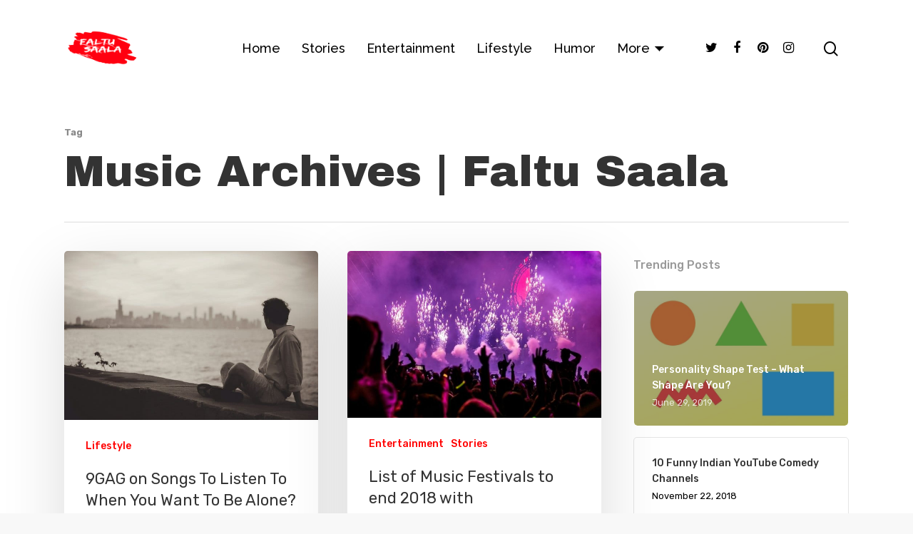

--- FILE ---
content_type: text/html; charset=utf-8
request_url: https://www.google.com/recaptcha/api2/aframe
body_size: 265
content:
<!DOCTYPE HTML><html><head><meta http-equiv="content-type" content="text/html; charset=UTF-8"></head><body><script nonce="tTwt7SIUWVa-wWrY4oWehA">/** Anti-fraud and anti-abuse applications only. See google.com/recaptcha */ try{var clients={'sodar':'https://pagead2.googlesyndication.com/pagead/sodar?'};window.addEventListener("message",function(a){try{if(a.source===window.parent){var b=JSON.parse(a.data);var c=clients[b['id']];if(c){var d=document.createElement('img');d.src=c+b['params']+'&rc='+(localStorage.getItem("rc::a")?sessionStorage.getItem("rc::b"):"");window.document.body.appendChild(d);sessionStorage.setItem("rc::e",parseInt(sessionStorage.getItem("rc::e")||0)+1);localStorage.setItem("rc::h",'1768831829484');}}}catch(b){}});window.parent.postMessage("_grecaptcha_ready", "*");}catch(b){}</script></body></html>

--- FILE ---
content_type: text/css
request_url: https://faltusaala.com/wp-content/themes/faltusaala/css/rgs.css?ver=8.5.4
body_size: 190
content:
*{-webkit-box-sizing:border-box;-moz-box-sizing:border-box;box-sizing:border-box;}
.container, .post-area.standard-minimal.full-width-content article.post .inner-wrap{margin:0 auto;position:relative;}
.container, .post-area.standard-minimal.full-width-content article.post .inner-wrap{max-width:880px;}
@media only screen and (min-width:1300px) and (max-width:1500px){html body[data-header-format="left-header"][data-ext-responsive="false"] .container, html body[data-header-format="left-header"][data-ext-responsive="false"] .post-area.standard-minimal.full-width-content article.post .inner-wrap,
body[data-header-format="left-header"][data-ext-responsive="false"] .nectar-recent-posts-slider .flickity-page-dots{max-width:900px;}
}
@media only screen and (min-width:1150px) and (max-width:1300px){html body[data-header-format="left-header"][data-ext-responsive="false"] .container, html body[data-header-format="left-header"][data-ext-responsive="false"] .post-area.standard-minimal.full-width-content article.post .inner-wrap,
body[data-header-format="left-header"][data-ext-responsive="false"] .nectar-recent-posts-slider .flickity-page-dots{max-width:800px;}
}
@media only screen and (min-width:1000px) and (max-width:1150px){html body[data-header-format="left-header"][data-ext-responsive="false"] .container, html body[data-header-format="left-header"][data-ext-responsive="false"] .post-area.standard-minimal.full-width-content article.post .inner-wrap,
body[data-header-format="left-header"][data-ext-responsive="false"] .nectar-recent-posts-slider .flickity-page-dots{max-width:650px;}
}
.row{position:relative;}
.row:after, .col:after, .clr:after, .group:after{content:"";display:block;height:0;clear:both;visibility:hidden;}
.row, div.clear{padding-bottom:24px;}
.col{position:relative;display:block;float:left;width:100%;}
@media (min-width:690px){.col{margin-right:2%;}
.wpb_column{margin-right:0px;}
}
.col.col_last{margin-right:0;}
.col:last-child{margin-right:0;}
@media (min-width:690px){.span_1{width:6.5%;}
.span_2{width:15.0%;}
.span_3{width:23.5%;}
.span_4{width:32.0%;}
.span_5{width:40.5%;}
.span_6{width:49.0%;}
.span_7{width:57.5%;}
.span_8{width:66.0%;}
.span_9{width:74.5%;}
.span_10{width:83.0%;}
.span_11{width:91.5%;}
.span_12{width:100%;}
.full-width-content.vc_row-fluid .vc_span1, .full-width-content.vc_row-fluid .vc_col-sm-1, .vc_row-fluid[data-column-margin="none"] .vc_span1, .vc_row-fluid[data-column-margin="none"] .vc_col-sm-1{width:8.33%;}
.full-width-content.vc_row-fluid .vc_span2, .full-width-content.vc_row-fluid .vc_col-sm-2, .vc_row-fluid[data-column-margin="none"] .vc_span2, .vc_row-fluid[data-column-margin="none"] .vc_col-sm-2{width:16.66%;}
.full-width-content.vc_row-fluid .vc_span3, .full-width-content.vc_row-fluid .vc_col-sm-3, .vc_row-fluid[data-column-margin="none"] .vc_span3, .vc_row-fluid[data-column-margin="none"] .vc_col-sm-3{width:25%;}
.full-width-content.vc_row-fluid .vc_span4, .full-width-content.vc_row-fluid .vc_col-sm-4, .vc_row-fluid[data-column-margin="none"] .vc_span4, .vc_row-fluid[data-column-margin="none"] .vc_col-sm-4{width:33.33%;}
.full-width-content.vc_row-fluid .vc_span5, .full-width-content.vc_row-fluid .vc_col-sm-5, .vc_row-fluid[data-column-margin="none"] .vc_span5, .vc_row-fluid[data-column-margin="none"] .vc_col-sm-5{width:41.5%;}
.full-width-content.vc_row-fluid .vc_span6, .full-width-content.vc_row-fluid .vc_col-sm-6, .vc_row-fluid[data-column-margin="none"] .vc_span6, .vc_row-fluid[data-column-margin="none"] .vc_col-sm-6{width:50%;}
.full-width-content.vc_row-fluid .vc_span7, .full-width-content.vc_row-fluid .vc_col-sm-7, .vc_row-fluid[data-column-margin="none"] .vc_span7, .vc_row-fluid[data-column-margin="none"] .vc_col-sm-7{width:58.3%;}
.full-width-content.vc_row-fluid .vc_span8, .full-width-content.vc_row-fluid .vc_col-sm-8, .vc_row-fluid[data-column-margin="none"] .vc_span8, .vc_row-fluid[data-column-margin="none"] .vc_col-sm-8{width:66.66%;}
.full-width-content.vc_row-fluid .vc_span9, .full-width-content.vc_row-fluid .vc_col-sm-9, .vc_row-fluid[data-column-margin="none"] .vc_span9, .vc_row-fluid[data-column-margin="none"] .vc_col-sm-9{width:75%;}
.full-width-content.vc_row-fluid .vc_span10, .full-width-content.vc_row-fluid .vc_col-sm-10, .vc_row-fluid[data-column-margin="none"] .vc_span10, .vc_row-fluid[data-column-margin="none"] .vc_col-sm-10{width:83.0%;}
.full-width-content.vc_row-fluid .vc_span11, .full-width-content.vc_row-fluid .vc_col-sm-11, .vc_row-fluid[data-column-margin="none"] .vc_span11, .vc_row-fluid[data-column-margin="none"] .vc_col-sm-11{width:91.5%;}
.full-width-content.vc_row-fluid .vc_span12, .full-width-content.vc_row-fluid .vc_col-sm-12, .vc_row-fluid[data-column-margin="none"] .vc_span12, .vc_row-fluid[data-column-margin="none"] .vc_col-sm-12{width:100%;}
.full-width-content.vc_row-fluid .wpb_column, .vc_row-fluid[data-column-margin="none"] .wpb_column{margin-left:0!important;}
.full-width-content.vc_row-fluid .wpb_column .wpb_row, .full-width-content.vc_row-fluid .wpb_column .wpb_wrapper{margin:0;}
}
.vc_row-fluid[data-column-margin="none"]{margin-bottom:0;}

--- FILE ---
content_type: text/css
request_url: https://faltusaala.com/wp-content/themes/faltusaala/css/responsive.css?ver=8.5.5
body_size: 18866
content:
@media only screen and (min-width:1300px){.container,
body[data-ext-responsive="false"] #boxed #header-outer[data-full-width="true"] header > .container,
body[data-ext-responsive="false"] #boxed #header-secondary-outer[data-full-width="true"] > .container,
.post-area.standard-minimal.full-width-content article.post .inner-wrap,
body[data-header-format="left-header"] .container, body[data-header-format="left-header"] .post-area.standard-minimal.full-width-content article.post .inner-wrap{max-width:1100px;}
}
@media only screen and (min-width:1000px) and (max-width:1300px){h2 .nectar-button{top:-2px;}
body .container .portfolio-items:not(.carousel) .col{margin-bottom:20px;}
body #featured .orbit-slide article .container .span_12{width:900px!important;}
#author-bio #author-info{width:544px!important;}
.portfolio-items:not(.carousel) .col.span_3 .work-item .work-info a{padding:5px 6px!important;font-size:11px!important;margin:1px!important;}
.portfolio-items:not(.carousel) .col.span_3 .work-meta, .portfolio-items:not(.carousel) .col.span_4 .work-meta{width:74%!important;}
.portfolio-items:not(.carousel) .col.span_3 .nectar-love-wrap, .portfolio-items:not(.carousel) .col.span_4 .nectar-love-wrap{width:52px;}
body.single-portfolio #sidebar.fixed-sidebar, body.single-portfolio #sidebar{width:27.5%;}
body.single-portfolio .post-area{width:72.5%;}
.single-portfolio #boxed .post-area{width:72.49%;}
body.single-portfolio #sidebar div ul li.facebook-share, body.single-portfolio #sidebar div ul li.twitter-share, body.single-portfolio #sidebar div ul li.pinterest-share{margin:0 11px 0 0!important;padding:2px 11px 3px 0 !important;}
#project-meta ul li .nectar-love-wrap.fadein{margin-right:11px;padding-right:11px;}
body #featured .video{float:left;width:540px!important;left:1px;position:relative;z-index:1;}
body.single.single-post .section-title h1{max-width:620px;}
body.single-portfolio .row .title-wrap .col.section-title{text-align:center;}
body.single-portfolio .row .col.section-title h1{max-width:725px;margin:0 auto;}
#featured article .post-title > a{left:0px;}
#featured .orbit-slide.has-video h2{max-width:330px!important;min-width:330px!important;}
#featured .orbit-slide.has-video .post-title > a{left:20px!important;}
#featured article .post-title h2{left:0px;}
#featured .has-video h2{left:-10px!important;}
.post-area.masonry{width:895px;}
.post-area.masonry.span_9{width:660px;margin-right:10px;}
.masonry-blog-item .jp-jplayer-video{height:139px!important;}
.post-area.span_9 .masonry-blog-item .jp-jplayer-video{height:154px!important;}
.single .post-area.span_12 #author-info{width:773px!important;}
.post-area.masonry.span_9 .masonry-blog-item{width:46.5%;}
#page-header-bg .span_6 span.subheader{font-size:24px;}
#boxed{width:980px;}
#boxed #header-outer, #boxed #header-secondary-outer, #boxed #page-header-bg, #boxed #featured, #boxed .orbit > div, #boxed #featured article{min-width:980px;}
.nectar-milestone .number{font-size:50px;line-height:50px;}
.nectar-slider-wrap[data-full-width="false"] .swiper-slide .content h2, #boxed .nectar-slider-wrap[data-full-width="false"] .swiper-slide .content h2{font-size:32px!important;line-height:50px!important;}
body .swiper-slide .content p{font-size:20px!important;line-height:34px!important;padding-bottom:22px;}
.nectar-slider-wrap[data-full-width="false"] .swiper-slide .content p{font-size:14px!important;line-height:24px!important;}
.main-content .col.span_4 .col.span_2 img, .main-content .col.span_3 .col.span_2 img, .main-content .col.span_2 .col.span_2 img, .main-content .col.span_6 .col.span_2 img{padding-right:5px;top:-3px;}
.carousel-next{right:0px;padding-left:1px;}
.carousel-prev{right:25px;padding-right:1px;}
.portfolio-items:not(.carousel) .col .work-item.style-2 i{line-height:32px!important;height:32px!important;width:32px!Important;font-size:14px!important;}
header#top nav > ul > li > a{padding-left:8px;}
.sf-menu .sf-with-ul a{padding-right:14px!important;}
.sf-sub-indicator{left:6px;}
body .swiper-slide .content p.transparent-bg span{line-height:38px!important;}
body .carousel-wrap[data-full-width="true"] .carousel-heading h2{max-width:720px;}
body .vc_pie_chart .vc_pie_chart_value{font-size:32px;}
}
@media only screen and (min-width:1000px) and (max-width:1080px){body #featured .orbit-slide article .container .span_12{width:820px!important;}
body #featured .video{float:left;width:460px!important;left:1px;position:relative;z-index:1;}
.cart-outer, body #header-outer[data-full-width="false"] .cart-outer{display:none;}
#header-outer[data-full-width="true"] .cart-outer,
.material .cart-outer, body.material #header-outer[data-full-width="false"] .cart-outer{display:block;}
.ascend[data-slide-out-widget-area="true"] #header-outer[data-full-width="true"] header > .container, .ascend[data-slide-out-widget-area="true"] #header-secondary-outer[data-full-width="true"] > .container{padding:0 28px!important;}
#featured .orbit-slide.has-video h2{max-width:330px!important;min-width:330px!important;}
#featured .orbit-slide.has-video .post-title > a{left:20px!important;}
body #sidebar.fixed-sidebar, body.single-portfolio #sidebar{top:0px!important;margin-left:0px!important;position:relative!important;}
}
@media only screen and (max-width:1020px){#to-top:not(.mobile-enabled){display:none!important;}
}
@media only screen and (min-device-width:481px) and (max-device-width:1025px){body[data-smooth-scrolling="1"] .nectar-slider-wrap[data-full-width="true"] .swiper-container a.slider-next{right:0px!important;}
}
@media only screen and (min-device-width:481px) and (max-device-width:1025px) and (orientation:landscape){body[data-smooth-scrolling="1"], body[data-smooth-scrolling="1"] #header-outer{padding-right:0px!important;}
body[data-smooth-scrolling="1"] .orbit-wrapper div.slider-nav span.right{right:0px!important;}
#header-outer[data-lhe="animated_underline"] header#top nav > ul > li:not([class*="button_"]) > a:hover:after{display:none;}
#to-top{display:none!important;}
body .slide-out-hover-icon-effect a{pointer-events:auto;}
.swiper-slide .content p, .swiper-slide .content h2, .swiper-slide .content .buttons{opacity:1!important;padding:0!important;}
.full-width-section.parallax_section, .full-width-content.parallax_section{background-attachment:scroll!important;background-position:center!important;}
.wpb_row .row-bg, .full-width-section .row-bg{margin-top:0!important;height:100%!important;transform:none!important;-webkit-transform:none!important;background-attachment:scroll!important;}
.orbit > div{position:absolute !important;top:0px!Important;}
#featured.orbit > div.has-video .container{top:70px!Important;}
#featured article{top:0px!Important;background-position:center!important;}
#featured .orbit-slide article .container{top:145px!important;position:absolute!important;}
.orbit-wrapper div.slider-nav span.left, .orbit-wrapper div.slider-nav span.right{position:absolute!important;top:230px!important;}
.orbit-wrapper, .orbit-wrapper #featured, .orbit-wrapper #featured article{height:450px!important;margin-bottom:0;}
#featured article{position:relative!important;background-size:cover!important;-moz-background-size:cover!important;-o-background-size:cover!important;-webkit-background-size:cover!important;background-attachment:scroll!important;}
body .fixed-sidebar, .single-portfolio #sidebar{top:0px!important;width:23.5%!important;margin-left:0px!important;position:relative!important;}
#page-header-bg[data-parallax="1"] .span_6, #page-header-bg[data-parallax="1"]{position:relative!important;}
#page-header-bg[data-parallax="1"]{top:0px!important;}
#page-header-bg .span_6{display:block!important;opacity:1!important;}
.swiper-container .slider-right{right:0px!important;}
.video-texture, #style-selection{display:none!important;}
.parallax_slider_outer.first-section .nectar-slider-wrap, #full_width_portfolio .project-title.parallax-effect{transform:translate(0px, 0px)!important;-webkit-transform:translate(0px, 0px)!important;}
.parallax_slider_outer.first-section .swiper-slide .content{opacity:1!important;transform:translate(0px, 0px)!important;-webkit-transform:translate(0px, 0px)!important;}
#full_width_portfolio .project-title.parallax-effect{padding-top:5em!important;position:relative!important;margin-top:-32px!important;top:0px!important;}
.parallax_slider_outer.first-section .nectar-slider-wrap{position:relative!important;max-width:100%;overflow-x:hidden;}
img.img-with-animation[data-animation="fade-in-from-right"]{padding-left:0px!important;transform:translateX(0)!important;-webkit-transform:translateX(0)!important;-moz-transform:translateX(0)!important;}
img.img-with-animation[data-animation="fade-in-from-left"]{padding-right:0px!important;transform:translateX(0)!important;-webkit-transform:translateX(0)!important;-moz-transform:translateX(0)!important;}
.col.has-animation[data-animation="fade-in-from-left"], .wpb_column.has-animation[data-animation="fade-in-from-left"]{transform:translateX(0)!important;-webkit-transform:translateX(0)!important;-moz-transform:translateX(0)!important;}
.nectar_cascading_images .cascading-image .inner-wrap, .nectar-icon-list[data-animate="true"] .content, .nectar-icon-list[data-animate="true"] .nectar-icon-list-item .list-icon-holder, .nectar-icon-list[data-animate="true"]:after,
.nectar-animated-title[data-style="color-strip-reveal"] .nectar-animated-title-inner .wrap, .nectar-animated-title[data-style="color-strip-reveal"] .nectar-animated-title-inner .wrap *, .nectar-animated-title[data-style="color-strip-reveal"] .nectar-animated-title-inner:after, .nectar-animated-title[data-style="hinge-drop"] .nectar-animated-title-inner{transform:translateX(0) translateY(0) scale(1)!important;-webkit-transform:translateX(0) translateY(0) scale(1)!important;-moz-transform:translateX(0) translateY(0) scale(1)!important;opacity:1!important;animation:none!important;}
.wpb_column.has-animation[data-animation="reveal-from-bottom"] .column-inner-wrap,
.wpb_column.has-animation[data-animation="reveal-from-top"] .column-inner-wrap,
.wpb_column.has-animation[data-animation="reveal-from-left"] .column-inner-wrap,
.wpb_column.has-animation[data-animation="reveal-from-right"] .column-inner-wrap,
.wpb_column.has-animation[data-animation="reveal-from-bottom"] .column-inner,
.wpb_column.has-animation[data-animation="reveal-from-top"] .column-inner,
.wpb_column.has-animation[data-animation="reveal-from-left"] .column-inner,
.wpb_column.has-animation[data-animation="reveal-from-right"] .column-inner{transform:none;-webkit-transform:none;}
.divider-border[data-animate="yes"], .divider-small-border[data-animate="yes"]{transform:scale(1, 1)!important;-webkit-transform:scale(1, 1)!important;visibility:visible!important;}
img.img-with-animation[data-animation="fade-in-from-bottom"]{bottom:0px!important;}
.clients.fade-in-animation > div, img.img-with-animation, .col.has-animation, .wpb_column.has-animation{opacity:1!important;}
.col.has-animation[data-animation="fade-in-from-bottom"], .wpb_column.has-animation[data-animation="fade-in-from-bottom"]{bottom:0px!important;transform:translateY(0)!important;-webkit-transform:translateY(0)!important;-moz-transform:translateY(0)!important;}
.owl-carousel[data-enable-animation="true"] .owl-stage > .owl-item{opacity:1!important;-ms-transform:none;-webkit-transform:none!important;transform:none!important;}
.owl-carousel[data-enable-animation="true"] .owl-controls{opacity:1!important;}
img.img-with-animation[data-animation="grow-in"], .col.has-animation[data-animation="grow-in"], .wpb_column.has-animation[data-animation="grow-in"]{transform:scale(1, 1)!important;-webkit-transform:scale(1, 1)!Important;}
img.img-with-animation[data-animation="flip-in"], .col.has-animation[data-animation="flip-in"], .wpb_column.has-animation[data-animation="flip-in"]{opacity:1!important;transform:perspective(1000px) rotateY(0deg)!important;-webkit-transform:perspective(1000px) rotateY(0deg)!important;-o-webkit-transform:perspective(1000px) rotateY(0deg)!important;-moz-webkit-transform:perspective(1000px) rotateY(0deg)!important;}
img.img-with-animation[data-animation="flip-in-vertical"], .col.has-animation[data-animation="flip-in-vertical"], .wpb_column.has-animation[data-animation="flip-in-vertical"]{opacity:1!important;transform:rotateX(0deg) translate(0px, 0px)!important;-webkit-transform:rotateX(0deg) translate(0px, 0px)!important;-o-webkit-transform:rotateX(0deg) translate(0px, 0px)!important;-moz-webkit-transform:rotateX(0deg) translate(0px, 0px)!important;}
.parallax_slider_outer.first-section .nectar-slider-wrap, #full_width_portfolio .project-title.parallax-effect{transform:translate(0px, 0px)!Important;-webkit-transform:translate(0px, 0px)!Important;}
.portfolio-items .col .work-item .work-info a{display:block;position:absolute;top:0px;left:0px;margin:0px;width:100%;height:100%;text-indent:-9999px;}
.portfolio-items .col .work-item .work-info .custom-content a.nectar-button{width:auto;}
body .portfolio-items[data-ps="6"] .work-item .parallaxImg-layers > div .bg-img:after{opacity:1;}
body .portfolio-items[data-ps="6"] .work-item .work-meta .inner, body .portfolio-items[data-ps="6"] .wide_tall .work-item .work-meta .inner{opacity:1;transform:scale(1);-webkit-transform:scale(1);}
.portfolio-items .col .work-item:not(.style-2):not(.style-3):not(.style-3-alt):not(.style-4) .work-info .vert-center{height:100%;top:0 !important;transform:none !important;-webkit-transform:none !important;}
}
@media only screen and (min-width:1001px) and (orientation:landscape){.using-mobile-browser #nectar_fullscreen_rows > .wpb_row.extra-top-padding{padding-top:80px;}
}
@media only screen and (max-device-width:2600px){body.using-mobile-browser.material #slide-out-widget-area.slide-out-from-right{overflow-y:scroll;}
.using-mobile-browser .first-nectar-slider.nectar-slider-wrap[data-animate-in-effect="zoom-out"].loaded .image-bg,
.using-mobile-browser .first-nectar-slider.nectar-slider-wrap[data-animate-in-effect="zoom-out"].loaded .video-wrap,
.using-mobile-browser .parallax_slider_outer .nectar-slider-wrap[data-animate-in-effect="zoom-out"].loaded .image-bg,
.using-mobile-browser .parallax_slider_outer .nectar-slider-wrap[data-animate-in-effect="zoom-out"].loaded .video-wrap{transform:none!important;}
.using-mobile-browser img.img-with-animation[data-animation="fade-in-from-right"]{padding-left:0px!important;transform:translateX(0)!important;-webkit-transform:translateX(0)!important;-moz-transform:translateX(0)!important;}
.using-mobile-browser img.img-with-animation[data-animation="fade-in-from-left"]{padding-right:0px!important;transform:translateX(0)!important;-webkit-transform:translateX(0)!important;-moz-transform:translateX(0)!important;}
.using-mobile-browser .col.has-animation[data-animation="fade-in-from-left"], .using-mobile-browser .wpb_column.has-animation[data-animation="fade-in-from-left"]{transform:translateX(0)!important;-webkit-transform:translateX(0)!important;-moz-transform:translateX(0)!important;}
.using-mobile-browser img.img-with-animation[data-animation="fade-in-from-bottom"]{bottom:0px!important;}
.using-mobile-browser .clients.fade-in-animation > div, .using-mobile-browser img.img-with-animation, .using-mobile-browser .col.has-animation, .using-mobile-browser .wpb_column.has-animation{opacity:1!important;}
.using-mobile-browser .col.has-animation[data-animation="fade-in-from-bottom"], .using-mobile-browser .wpb_column.has-animation[data-animation="fade-in-from-bottom"]{bottom:0px!important;transform:translateY(0)!important;-webkit-transform:translateY(0)!important;-moz-transform:translateY(0)!important;}
.using-mobile-browser img.img-with-animation[data-animation="grow-in"], .using-mobile-browser .col.has-animation[data-animation="grow-in"], .using-mobile-browser .wpb_column.has-animation[data-animation="grow-in"], .using-mobile-browser .divider-border[data-animate="yes"], .using-mobile-browser .divider-small-border[data-animate="yes"]{transform:scale(1, 1)!important;-webkit-transform:scale(1, 1)!Important;}
.using-mobile-browser .divider-border[data-animate="yes"], .using-mobile-browser .divider-small-border[data-animate="yes"]{visibility:visible!important;}
.using-mobile-browser img.img-with-animation[data-animation="flip-in"], .using-mobile-browser .col.has-animation[data-animation="flip-in"], .using-mobile-browser .wpb_column.has-animation[data-animation="flip-in"]{opacity:1!important;transform:perspective(1000px) rotateY(0deg)!important;-webkit-transform:perspective(1000px) rotateY(0deg)!important;-o-webkit-transform:perspective(1000px) rotateY(0deg)!important;-moz-webkit-transform:perspective(1000px) rotateY(0deg)!important;}
.using-mobile-browser img.img-with-animation[data-animation="flip-in-vertical"], .using-mobile-browser .col.has-animation[data-animation="flip-in-vertical"], .using-mobile-browser .wpb_column.has-animation[data-animation="flip-in-vertical"]{opacity:1!important;transform:rotateX(0deg) translate(0px, 0px)!important;-webkit-transform:rotateX(0deg) translate(0px, 0px)!important;-o-webkit-transform:rotateX(0deg) translate(0px, 0px)!important;-moz-webkit-transform:rotateX(0deg) translate(0px, 0px)!important;}
.using-mobile-browser .nectar_cascading_images .cascading-image .inner-wrap, .using-mobile-browser .nectar-icon-list[data-animate="true"] .content, .using-mobile-browser .nectar-icon-list[data-animate="true"] .nectar-icon-list-item .list-icon-holder, .using-mobile-browser .nectar-icon-list[data-animate="true"]:after,
.using-mobile-browser .nectar-animated-title[data-style="color-strip-reveal"] .nectar-animated-title-inner .wrap, .using-mobile-browser .nectar-animated-title[data-style="color-strip-reveal"] .nectar-animated-title-inner .wrap *, .using-mobile-browser .nectar-animated-title[data-style="color-strip-reveal"] .nectar-animated-title-inner:after, .using-mobile-browser .nectar-animated-title[data-style="hinge-drop"] .nectar-animated-title-inner{transform:translateX(0) translateY(0) scale(1)!important;-webkit-transform:translateX(0) translateY(0) scale(1)!important;-moz-transform:translateX(0) translateY(0) scale(1)!important;opacity:1!important;animation:none!important;}
.using-mobile-browser .nectar_image_with_hotspots[data-animation="true"] .nectar_hotspot_wrap{opacity:1!important;transform:none!important;-webkit-transform:none!important;}
.using-mobile-browser .wpb_animate_when_almost_visible, .using-mobile-browser .wpb_animate_when_almost_visible.wpb_start_animation{opacity:1;-webkit-animation:none;-o-animation:none;animation:none;}
.using-mobile-browser .wpb_column.has-animation[data-animation="reveal-from-bottom"] .column-inner-wrap,
.using-mobile-browser .wpb_column.has-animation[data-animation="reveal-from-top"] .column-inner-wrap,
.using-mobile-browser .wpb_column.has-animation[data-animation="reveal-from-left"] .column-inner-wrap,
.using-mobile-browser .wpb_column.has-animation[data-animation="reveal-from-right"] .column-inner-wrap,
.using-mobile-browser .wpb_column.has-animation[data-animation="reveal-from-bottom"] .column-inner,
.using-mobile-browser .wpb_column.has-animation[data-animation="reveal-from-top"] .column-inner,
.using-mobile-browser .wpb_column.has-animation[data-animation="reveal-from-left"] .column-inner,
.using-mobile-browser .wpb_column.has-animation[data-animation="reveal-from-right"] .column-inner{transform:none;-webkit-transform:none;}
.ascend.using-mobile-browser #search{height:100%;}
.ascend.using-mobile-browser #search #search-box{top:20px!important;}
.using-mobile-browser #page-header-bg[data-parallax="1"] .span_6{opacity:1!important;display:block!important;}
.using-mobile-browser .nectar-split-heading .heading-line > div{transform:none;-webkit-transform:none;}
.using-mobile-browser .slide-out-hover-icon-effect a{pointer-events:auto;}
.using-mobile-browser .owl-carousel[data-enable-animation="true"] .owl-stage > .owl-item,
.using-mobile-browser .nectar-fancy-box.has-animation{opacity:1!important;-ms-transform:none;-webkit-transform:none!important;transform:none!important;}
.using-mobile-browser .owl-carousel[data-enable-animation="true"] .owl-controls{opacity:1!important;}
.using-mobile-browser #nectar_fullscreen_rows[data-mobile-disable="on"]{height:auto!important;}
.using-mobile-browser #nectar_fullscreen_rows[data-mobile-disable="on"] > div{position:relative!important;left:0!important;}
.using-mobile-browser #nectar_fullscreen_rows[data-mobile-disable="on"] > div:not(.full-width-content) .full-page-inner-wrap-outer > .full-page-inner-wrap > .full-page-inner > .container{padding-top:8%;padding-bottom:8%;}
.using-mobile-browser .nectar-milestone:not(.animated-in){opacity:1;}
}
@media only screen and (min-device-width:1px) and (max-device-width:1025px){.wpb_row .nectar-parallax-scene div{top:-40px!important;}
.blurred-wrap.blurred{-webkit-filter:blur(0px);-moz-filter:blur(0px);-o-filter:blur(0px);-ms-filter:blur(0px);filter:blur(0px);}
}
@media only screen and (min-width:690px) and (max-width:1000px){body[data-smooth-scrolling="1"] #header-outer{padding-right:0px!important;}
.span_1, .span_2, .span_3, .span_4, .span_5, .span_6, .span_7, .span_8, .span_9, .span_10, .span_11, .span_12{width:100%;margin-left:0px;}
.col, body .vc_row-fluid .wpb_column{margin-bottom:25px;}
.material #header-outer .col{margin-bottom:0px;}
body .vc_row-fluid .wpb_column ,
body .vc_row-fluid .vc_col-sm-2,
body .vc_row-fluid .vc_col-sm-3,
body .vc_row-fluid .vc_col-sm-4,
body .vc_row-fluid .vc_col-sm-6,
body .vc_row-fluid .vc_col-sm-8,
body .vc_row-fluid .vc_col-sm-9,
body .vc_row-fluid .vc_col-sm-10,
body .vc_row-fluid .vc_col-sm-11{width:100%;margin-right:0px!important;margin-left:0px;}
body[data-ccsa="larger"] .vc_row-fluid:not(.full-width-content) .wpb_column{margin-right:20px!important;margin-left:20px;width:calc(100% - 40px);}
body[data-ccsa="larger"] .vc_row-fluid.full-width-content .wpb_column{margin-right:0!important;width:100%;}
body .vc_row-fluid .vc_col-sm-2{width:31.2%;margin-left:3.1%;}
body .vc_row-fluid.full-width-content .vc_col-sm-2{width:33.3%;margin-left:0%;}
body .vc_row-fluid .vc_col-xs-6[class*="vc_col-xs-"]{width:48.93617020799999%;}
body .vc_row-fluid.full-width-content .vc_col-xs-6{width:50%;}
body .vc_row-fluid .vc_col-xs-12[class*="vc_col-xs-"]{width:100%;}
body #nectar_fullscreen_rows .vc_row-fluid .vc_col-sm-7, body #nectar_fullscreen_rows .vc_row-fluid .vc_col-sm-5{width:100%;margin-left:0;}
.vc_row-fluid .vc_col-sm-2[class*="vc_col-sm-"]:first-child:not([class*="offset"]),
.vc_row-fluid .vc_col-sm-2[class*="vc_col-sm-"]:nth-child(3n+4):not([class*="offset"]){margin-left:0;}
.container, .post-area.standard-minimal.full-width-content article.post .inner-wrap{max-width:600px;}
.post-area.standard-minimal .post-author .grav-wrap{width:70px;height:70px;}
.post-area.standard-minimal .post-content{padding-left:140px;}
.wpb_column.force-tablet-text-align-left, .wpb_column.force-tablet-text-align-left .col{text-align:left!important;}
.wpb_column.force-tablet-text-align-right, .wpb_column.force-tablet-text-align-right .col{text-align:right!important;}
.wpb_column.force-tablet-text-align-center, .wpb_column.force-tablet-text-align-center .col, .wpb_column.force-tablet-text-align-center .vc_custom_heading{text-align:center!important;}
body[data-ext-responsive="true"] .vc_span12 .nectar-slider-wrap[data-full-width="boxed-full-width"], body[data-ext-responsive="true"] .vc_col-sm-12 .nectar-slider-wrap[data-full-width="boxed-full-width"]{margin:0 -7%!important;}
body:not(.material) #header-secondary-outer nav > ul > li:last-child{border-right:1px solid #DDDDDD!important;}
.orbit-wrapper, .orbit-wrapper #featured, .orbit-wrapper #featured article{height:450px!important;position:relative!important;margin-bottom:0em;}
body #featured .orbit-slide article .container{top:-25px!important;opacity:1!important;position:relative!important;}
body #featured .orbit-slide article .container .span_12{width:600px!important;}
.one-fourths.span_3, .one-fourths.vc_span3, .one-fourths.vc_col-sm-3:not([class*="vc_col-xs-"]){width:48%!important;margin-bottom:2%;margin-right:15px;margin-left:0px!important;padding:15px;float:left;}
.full-width-content.vc_row-fluid .one-fourths.vc_span3,
.full-width-content.vc_row-fluid .one-fourths.vc_span4,
.full-width-content.vc_row-fluid .one-fourths.vc_col-sm-3:not([class*="vc_col-xs-"]),
.full-width-content.vc_row-fluid .one-fourths.vc_col-sm-4:not([class*="vc_col-xs-"]){width:50%!important;}
.one-fourths.span_3.clear-both, .one-fourths.vc_span3.clear-both, .one-fourths.vc_col-sm-3.clear-both:not([class*="vc_col-xs-"]){clear:both;}
.one-fourths.span_3.right-edge, .one-fourths.vc_span3.right-edge, .one-fourths.vc_col-sm-3.right-edge:not([class*="vc_col-xs-"]){margin-right:0px;}
.portfolio-items .col{width:100%;margin-left:0px;margin-bottom:8px;}
.portfolio-items:not(.carousel) div:nth-child(2n+2), .portfolio-items:not(.carousel) div:nth-child(2n+2){clear:both;}
body .portfolio-items:not(.carousel)[data-col-num="cols-3"], body .portfolio-items:not(.carousel)[data-col-num="cols-4"]{margin:0 -2% 0 -2%;}
.portfolio-items:not(.carousel) .col.span_4, .portfolio-items:not(.carousel) .col.span_3{width:45.8%!important;margin:2%!important;}
.portfolio-items[data-ps="6"] .col{padding:2%;}
body .portfolio-items[data-ps="6"] .work-item .parallaxImg-layers > div .bg-img:after{opacity:1;}
body .portfolio-items[data-ps="6"] .work-item .work-meta .inner, body .portfolio-items[data-ps="6"] .wide_tall .work-item .work-meta .inner{opacity:1;transform:scale(1);-webkit-transform:scale(1);}
.col.boxed:hover{margin-top:0px!important;-o-box-shadow:0 1px 2px rgba(0,0,0,0.2)!important;-moz-box-shadow:0 1px 2px rgba(0,0,0,0.2)!important;-webkit-box-shadow:0 1px 2px rgba(0,0,0,0.2)!important;box-shadow:0 1px 2px rgba(0,0,0,0.2)!important;}
.pricing-table[data-style="flat-alternative"].two-cols > div,
.pricing-table[data-style="flat-alternative"].three-cols > div,
.pricing-table[data-style="flat-alternative"].four-cols > div,
.pricing-table[data-style="flat-alternative"].five-cols > div{width:48%!important;}
body #featured article .post-title h2 span{font-size:24px!important;line-height:43px!important;}
#featured article .post-title h2{max-width:325px!important;min-width:325px!important;}
#featured .orbit-slide.centered article .post-title h2{max-width:415px!important;min-width:415px!important;}
#call-to-action .container a{margin-top:20px;margin-left:0px!important;}
.post-area{padding-right:0px!important;}
body.single-portfolio .row .col.section-title h1{width:450px;margin:0 auto;}
.contact-info{padding-left:0px!important;}
.nectar-google-map{max-height:425px;}
#sidebar #flickr > div{width:16%!important;}
#footer-outer #copyright .col{width:49%;margin-bottom:0px;}
#footer-widgets .container .col{margin-left:15px;width:48%;}
#footer-widgets .one-fourths .span_3:nth-child(2n+1){margin-left:0px;}
body #sidebar #flickr div{float:left;}
#sidebar .recent_projects_widget div a, body #sidebar #flickr div a{width:90px!important;}
body #sidebar .recent_projects_widget div a:last-child, body #sidebar #flickr div{margin-right:0px!important;}
#sidebar .recent_projects_widget div a:nth-child(3n+3), body #sidebar #flickr div:nth-child(3n+3) a{margin:2% 2% 0 0!important;}
#author-bio #author-info{width:494px!important;}
#page-header-bg .span_6 h1{font-size:32px!important;line-height:38px!important;}
#page-header-bg .span_6{top:auto!important;float:none!important;}
body.single-post #page-header-bg[data-post-hs="default_minimal"]{padding-top:10%;padding-bottom:10%;}
.portfolio-filters{position:relative!important;display:inline-block!important;clear:both!important;margin-top:10px!important;float:none;top:auto!important;}
.page-header-no-bg .portfolio-filters{margin-top:15px!important;float:none!important;clear:both;height:auto!important;}
#page-header-bg[data-parallax="1"] .project-title .span_6{padding-right:70px!important;}
.page-header-no-bg .portfolio-filters ul{position:absolute;width:100%;}
html.js #page-header-bg[data-parallax="0"].not-loaded{height:250px!important;background-color:#F5F5F5;}
.pricing-table > div{width:50%!important;margin-bottom:25px!important;}
.pricing-column.highlight .nectar-button{margin-bottom:10px!important;margin-top:0px!important;}
.pricing-column.highlight{margin-top:0px!important;}
.pricing-column h3{font-size:20px!important;}
.pricing-column.highlight h3{padding:5px 0px!important;}
body .clients.no-carousel > div{width:24.2%!important;margin-right:1%!important;}
body .clients.no-carousel.six-cols > div{width:15.8% !important;margin-right:1%!important;}
body .clients.no-carousel.five-cols > div{width:19.2%!important;margin-right:1%!important;}
body .clients.no-carousel > div:nth-child(4n+4){margin-right:0px!important;}
body .clients.carousel > div{margin:0px 5px!important;}
#call-to-action .container span{display:block!important;}
.row .blog-recent[data-style="list_featured_first_row"].columns-3 .col:first-child span.post-featured-img{padding-bottom:50%;}
.row .blog-recent[data-style="list_featured_first_row"].columns-3 .col:not(:first-child),
.row .blog-recent[data-style="list_featured_first_row"].columns-2 .col{width:48%;margin-right:4%!important;}
.row .blog-recent[data-style="list_featured_first_row"].columns-3 .col:nth-child(2n+3),
.row .blog-recent[data-style="list_featured_first_row"].columns-2 .col:nth-child(2n+2){margin-right:0!important;}
.row .blog-recent[data-style="list_featured_first_row"].columns-3 .col:nth-child(2),
.row .blog-recent[data-style="list_featured_first_row"].columns-3 .col:nth-child(3),
.row .blog-recent[data-style="list_featured_first_row"].columns-2 .col:nth-child(1),
.row .blog-recent[data-style="list_featured_first_row"].columns-2 .col:nth-child(2){align-self:flex-start;}
.masonry-blog-item{width:47.7%;}
.post-area.masonry, .post-area.masonry.span_9, body[data-ext-responsive="true"] .post-area.masonry.span_9{width:610px;}
.post-area.masonry.span_9{margin-bottom:90px;}
.post-area.masonry.span_9 .masonry-blog-item{width:47.5%;}
.post-area.masonry.span_9.material .masonry-blog-item{width:47.1%;}
body .post-area.masonry.classic_enhanced.span_9 .masonry-blog-item.large_featured{width:99%;}
.post-area.masonry #pagination{bottom:-90px;}
.masonry-blog-item .jp-jplayer-video{height:139px!important;}
.post-area.span_9 .masonry-blog-item .jp-jplayer-video{height:139px!important;}
body.woocommerce .container div.product div.images div.thumbnails a, body.woocommerce .container #content div.product div.images div.thumbnails a, body.woocommerce-page .container div.product div.images div.thumbnails a, body.woocommerce-page .container #content div.product div.images div.thumbnails a{width:16.9%!important;margin-right:3.8%!important;}
.woocommerce .container div.product div.images div.thumbnails a:nth-child(5n+5){margin-right:0px!important;}
.main-content .col.span_4 .col.span_2, .main-content .col.span_3 .col.span_2, .main-content .col.span_2 .col.span_2, .main-content .col.span_6 .col.span_2{width:7%!important;}
.main-content .col.span_4 .span_10, .main-content .col.span_3 .col.span_10, .main-content .col.span_2 .col.span_10, .main-content .col.span_6 .col.span_10{width:91%!important;}
.nectar-social.full-width.items_6 i, .nectar-social.full-width.items_5 i{font-size:25px!important;margin-top:-20px;}
.nectar-social.full-width.items_4 i{font-size:30px!important;margin-top:-15px;}
.nectar-social.full-width.items_2 i{font-size:35px!important;margin-top:-18px;}
.nectar-social.full-width.items_1 > *{padding:8% 5%!important;}
.testimonial_slider .flickity-page-dots{bottom:-35px;}
body #boxed{width:679px;}
body #boxed #header-outer, body #boxed #header-secondary-outer, body #boxed #page-header-bg, body #boxed #featured, body #boxed .orbit > div, body #boxed #featured article, body #boxed #slide-out-widget-area-bg.fullscreen{min-width:679px;}
body #boxed #footer-outer #footer-widgets, body #boxed #footer-outer #copyright{padding-left:30px!important;padding-right:30px!important;}
.swiper-container .slider-prev{left:0px!important;}
body .swiper-slide .content h2{font-size:33px!important;line-height:57px!important;margin-bottom:8px;}
body .swiper-slide .content p, body .swiper-slide .content p.transparent-bg span{font-size:13px!important;line-height:26px!important;}
body .swiper-slide .content p{padding-bottom:17px;}
.nectar-slider-wrap[data-full-width="false"] .swiper-slide .content h2, #boxed .swiper-slide .content h2{font-size:22px;line-height:40px;}
.nectar-slider-wrap[data-full-width="false"] .swiper-slide .content p, #boxed .swiper-slide .content h2 p{font-size:10px!important;padding-bottom:10px!important;line-height:20px!important;}
.nectar-slider-wrap[data-full-width="false"] .swiper-slide .button a, #boxed .swiper-slide .content a{padding:5px 10px!important;font-size:9px!important;}
body .vc_span3 .nectar-slider-wrap[data-flexible-height="true"] .swiper-slide .content p,
body .vc_span4 .nectar-slider-wrap[data-flexible-height="true"] .swiper-slide .content p,
body .vc_span6 .nectar-slider-wrap[data-flexible-height="true"] .swiper-slide .content p,
body .vc_span8 .nectar-slider-wrap[data-flexible-height="true"] .swiper-slide .content p,
body .vc_span9 .nectar-slider-wrap[data-flexible-height="true"] .swiper-slide .content p,
body .vc_col-sm-3 .nectar-slider-wrap[data-flexible-height="true"] .swiper-slide .content p,
body .vc_col-sm-4 .nectar-slider-wrap[data-flexible-height="true"] .swiper-slide .content p,
body .vc_col-sm-6 .nectar-slider-wrap[data-flexible-height="true"] .swiper-slide .content p,
body .vc_col-sm-8 .nectar-slider-wrap[data-flexible-height="true"] .swiper-slide .content p,
body .vc_col-sm-9 .nectar-slider-wrap[data-flexible-height="true"] .swiper-slide .content p{font-size:17px !important;line-height:28px !important;}
body .vc_span3 .nectar-slider-wrap[data-flexible-height="true"] .swiper-slide .content a,
body .vc_span4 .nectar-slider-wrap[data-flexible-height="true"] .swiper-slide .content a,
body .vc_span6 .nectar-slider-wrap[data-flexible-height="true"] .swiper-slide .content a,
body .vc_span8 .nectar-slider-wrap[data-flexible-height="true"] .swiper-slide .content a,
body .vc_span9 .nectar-slider-wrap[data-flexible-height="true"] .swiper-slide .content a,
body .vc_col-sm-3 .nectar-slider-wrap[data-flexible-height="true"] .swiper-slide .content a,
body .vc_col-sm-4 .nectar-slider-wrap[data-flexible-height="true"] .swiper-slide .content a,
body .vc_col-sm-9 .nectar-slider-wrap[data-flexible-height="true"] .swiper-slide .content a,
body .vc_col-sm-8 .nectar-slider-wrap[data-flexible-height="true"] .swiper-slide .content a,
body .vc_col-sm-9 .nectar-slider-wrap[data-flexible-height="true"] .swiper-slide .content a{letter-spacing:1px !important;font-size:9px !important;padding:8px 13px;}
.nectar-slider-wrap[data-overall_style="directional"] .swiper-container .slider-prev i, .nectar-slider-wrap[data-overall_style="directional"] .swiper-container .slider-next i{width:50px!important;font-size:46px!important;}
.nectar-slider-wrap[data-overall_style="directional"] .swiper-container .slider-prev, .nectar-slider-wrap[data-overall_style="directional"] .swiper-container .slider-next{width:50px!important;}
.swiper-slide .button a, div[data-button-sizing="large"] .swiper-slide .button a{padding:8px 13px;letter-spacing:1px!important;}
.swiper-slide .button.transparent a, .swiper-slide .button.transparent_2 a,
div[data-button-sizing="large"] .swiper-slide .button.transparent a, div[data-button-sizing="large"] .swiper-slide .button.transparent_2 a{padding:6px 13px!important;letter-spacing:1px!important;}
.nectar-slider-wrap[data-full-width="false"] .swiper-slide .content{padding:0 80px;}
.nectar-slider-wrap[data-full-width="boxed-full-width"]{margin:0px -42px;}
.nectar-slider-wrap[data-full-width="boxed-full-width"] .swiper-slide .content{padding:0px 50px;}
.swiper-slide .content h2{letter-spacing:-1px;}
.span_12 .col.span_6.empty-second{width:49%!important;}
.swiper-slide .button a{font-size:9px!important;}
.nectar-button.extra_jumbo{font-size:32px;line-height:60px;padding:30px 50px!important;}
.nectar-button.see-through-extra-color-gradient-1.extra_jumbo, .nectar-button.see-through-extra-color-gradient-2.extra_jumbo, .nectar-button.extra-color-gradient-1.extra_jumbo, .nectar-button.extra-color-gradient-2.extra_jumbo{border-width:8px;}
.single-portfolio #full_width_portfolio .row .col.section-title h1{max-width:430px;margin:0 auto;letter-spacing:-1px;font-size:22px;}
body .swiper-slide .content p i{width:18px!Important;font-size:16px!Important;}
.carousel-next{right:1px;padding-left:1px;}
.carousel-prev{right:25px;padding-right:1px;}
.container-wrap[data-nav-pos="after_project_2"] .bottom_controls .previous-project:hover h3,
.container-wrap[data-nav-pos="after_project_2"] .bottom_controls .next-project:hover h3,
.blog_next_prev_buttons[data-style="fullwidth_next_prev"] .next-post:hover h3,.blog_next_prev_buttons[data-style="fullwidth_next_prev"] .previous-post:hover h3{transform:translateX(0px) translateZ(0)!important;-webkit-transform:translateX(0px) translateZ(0)!important;}
.container-wrap[data-nav-pos="after_project_2"] .bottom_controls .next-project h3 .next-arrow,
.container-wrap[data-nav-pos="after_project_2"] .bottom_controls .previous-project h3 .next-arrow,
.container-wrap[data-nav-pos="after_project_2"] .bottom_controls #portfolio-nav ul.controls span.line,
.blog_next_prev_buttons[data-style="fullwidth_next_prev"] h3 .next-arrow, .blog_next_prev_buttons[data-style="fullwidth_next_prev"] h3 span.line{display:none!important;}
.container-wrap[data-nav-pos="after_project_2"] .bottom_controls li span:not(.text), .blog_next_prev_buttons[data-style="fullwidth_next_prev"] li span:not(.text){text-align:center!important;}
.container-wrap[data-nav-pos="after_project_2"] .bottom_controls #portfolio-nav ul .previous-project,
.container-wrap[data-nav-pos="after_project_2"] .bottom_controls #portfolio-nav ul .next-project,
.blog_next_prev_buttons[data-style="fullwidth_next_prev"] ul .next-post,
.blog_next_prev_buttons[data-style="fullwidth_next_prev"] ul .previous-post{min-height:225px!important;}
.nectar-slider-wrap[data-full-width="boxed-full-width"]{margin:0px -40px!Important;}
body .swiper-slide .content p.transparent-bg span{line-height:29px!important;}
#footer-widgets .container .col.span_6, #footer-widgets .container .col.span_4{margin-left:0px;margin-right:15px;padding:15px;margin-bottom:0px;}
#footer-widgets .container .col.span_4{margin-bottom:40px;}
#footer-widgets .container .row > div:last-child, #footer-widgets .container .row > div.col_last{margin-right:0px;}
#footer-widgets .container .row > div:nth-child(2).span_4{margin-right:0px!Important;}
.nectar_team_member_overlay .team_member_picture{width:35%;}
.nectar_team_member_overlay .team_member_details{width:65%;}
.team-member[data-style="meta_overlaid"] .team-member-image{height:500px!important;}
.one-fourths .team-member[data-style="meta_overlaid"] .team-member-image{height:350px!important;}
.wpb_row:not(.full-width-content) .vc_span3.one-fourths .team-member[data-style="meta_overlaid"] .team-member-image,
.wpb_row:not(.full-width-content) .vc_col-sm-3.one-fourths .team-member[data-style="meta_overlaid"] .team-member-image{height:250px!important;}
.iosSlider.product-thumbnails .thumb{width:112px!important;}
body .woocommerce .full-width-content > ul.products[data-product-style="material"] li:nth-child(3n+3),
body.woocommerce-page .full-width-content > ul.products[data-product-style="material"] li:nth-child(3n+3){margin-right:0%!important;}
body .woocommerce .full-width-content > ul.products[data-product-style="material"] li:nth-child(2n+2),
body.woocommerce-page .full-width-content > ul.products[data-product-style="material"] li:nth-child(2n+2){margin-right:2%!important;}
}
@media only screen and (max-width:1130px) and (min-width:1000px){body.single.single-post .section-title h1{max-width:490px;}
}
@media only screen and (max-width:690px){body.material #header-secondary-outer{display:none;height:0!important;}
body #slide-out-widget-area .inner .off-canvas-menu-container.mobile-only .menu.secondary-header-items{display:block;}
.using-mobile-browser #nectar_fullscreen_rows[data-mobile-disable="on"]{height:auto!important;}
.using-mobile-browser #nectar_fullscreen_rows[data-mobile-disable="on"] > div{position:relative!important;left:0!important;}
body[data-smooth-scrolling="1"] #header-outer{padding-right:0px!important;}
.vc_row-fluid [class*="vc_span"]{width:100%!important;}
.vc_row-fluid [class*="vc_col-"]{width:100%;}
body .vc_row-fluid .wpb_column{width:100%;margin-right:0px!important;margin-left:0px;margin-bottom:25px;}
body[data-ccsa="larger"] .vc_row-fluid:not(.full-width-content) .wpb_column{margin-right:20px!important;margin-left:20px;width:calc(100% - 40px);}
body[data-ccsa="larger"] .vc_row-fluid.full-width-content .wpb_column{margin-right:0!important;width:100%;}
body .vc_row-fluid .vc_col-sm-2{width:48%;margin-left:4%;}
body .vc_row-fluid.full-width-content .vc_col-sm-2{width:50%;margin-left:0%;}
.vc_row-fluid .vc_col-sm-2[class*="vc_col-sm-"]:first-child:not([class*="offset"]),
.vc_row-fluid .vc_col-sm-2[class*="vc_col-sm-"]:nth-child(2n+3):not([class*="offset"]){margin-left:0;}
.container, div.slider-nav, .post-area.standard-minimal.full-width-content article.post .inner-wrap{max-width:320px!important;}
.post-area.standard-minimal .post-author{position:relative;}
.post-area.standard-minimal .grav-wrap{display:none;}
.post-area.standard-minimal .post-author{width:100%;text-align:left;}
body #header-outer[data-full-width="true"] header > .container, body #header-secondary-outer[data-full-width="true"] > .container{max-width:100%!important;padding:0 18px !important;}
.col{margin-bottom:25px;}
.wpb_column.force-phone-text-align-left, .wpb_column.force-phone-text-align-left .col{text-align:left!important;}
.wpb_column.force-phone-text-align-right, .wpb_column.force-phone-text-align-right .col{text-align:right!important;}
.wpb_column.force-phone-text-align-center, .wpb_column.force-phone-text-align-center .col, .wpb_column.force-phone-text-align-center .vc_custom_heading{text-align:center!important;}
.post-area{margin-bottom:0px;}
.col.boxed:hover{margin-top:0px!important;-o-box-shadow:0 1px 2px rgba(0,0,0,0.2)!important;-moz-box-shadow:0 1px 2px rgba(0,0,0,0.2)!important;-webkit-box-shadow:0 1px 2px rgba(0,0,0,0.2)!important;box-shadow:0 1px 2px rgba(0,0,0,0.2)!important;}
#header-outer .col{margin-bottom:0px;}
.orbit-wrapper #featured article .post-title h2 span{font-size:18px;}
.orbit-wrapper, .orbit-wrapper #featured{height:325px!important;margin-bottom:0em;margin-top:0px;}
.orbit-wrapper #featured article{height:325px!important;margin-bottom:3em;position:relative!Important;}
.orbit-wrapper #featured article .post-title h2 span{line-height:35px !important;}
.nectar_fullscreen_zoom_recent_projects .project-slide .project-info h2, .nectar_fullscreen_zoom_recent_projects .project-slide .project-info p{max-width:100%!important;}
#fp-nav ul li a, .fp-slidesNav ul li a{padding:11px 11px;}
#fp-nav ul li a span, .fp-slidesNav ul li a span{height:6px;width:6px;}
#fp-nav.right{right:10px;}
.nectar_fullscreen_zoom_recent_projects .dot-nav{display:none;}
body .orbit-wrapper #featured article .post-title h2{max-width:240px!important;min-width:240px!important;}
#featured .orbit-slide.centered article .post-title h2{max-width:265px!important;min-width:265px!important;}
body #featured .orbit-slide article .container{top:-20px!important;opacity:1!important;position:relative!important;}
body #featured .orbit-slide article .container .span_12{width:320px!important;position:relative;}
.container article.post .post-meta{display:none;}
.container article.post .post-content{padding-left:0px!important;}
.container article.post .post-header h2{font-size:18px;}
.container .post-header{font-size:10px;}
.container .comment-list li.comment > div{padding:25px 25px 70px 25px;}
.container .comment-list li.comment > div img.avatar{display:none;}
.container #respond h3{font-size:13px;}
.container .comment-list .reply{right:29px;top:auto;bottom:29px;}
.auto_meta_overlaid_spaced .masonry-blog-item{margin-bottom:0!important;}
body h1.jumbo, body h2.jumbo, body h3.jumbo, body h4.jumbo, body h5.jumbo, body h6.jumbo, p.jumbo{font-size:60px!important;line-height:70px!important;}
.container .contact-info{padding-left:0px;}
.row .col.section-title span:not(.share-count-total), html .single #single-below-header span:not(.share-count-total){display:none;}
.material #page-header-bg.fullscreen-header .author-section{margin-top:5px}
#page-header-bg h1{font-size:34px!important;}
html.js #page-header-bg[data-parallax="0"].not-loaded{height:180px!important;background-color:#F5F5F5;}
#page-header-bg .portfolio-filters ul{position:absolute!important;width:100%;}
#page-header-bg .span_6{margin-bottom:15px!important;}
body #footer-outer #copyright .col ul{float:left;}
body #footer-outer #copyright .col ul li:first-child{margin-left:0px;}
body .orbit-wrapper #featured article .post-title{top:120px!important;}
.flickity-page-dots .dot{width:12px;margin:0 3px;}
.testimonial_slider .flickity-page-dots{bottom:-25px;}
.flickity-page-dots .dot:before{height:2px;}
#header-outer[data-full-width="true"] header > .container, #header-secondary-outer[data-full-width="true"] > .container{padding-left:0!important;padding-right:0!important;}
.orbit-wrapper #featured article .post-title h2{max-width:260px;min-width:260px;}
#call-to-action .container a{display:block!important;margin-top:20px;margin-left:0px!important;}
#call-to-action{font-size:18px!important;}
h2 .nectar-button, h3 .nectar-button, h4 .nectar-button{display:block!important;}
#footer-widgets .container .col:nth-child(3){margin-bottom:40px!important;}
#footer-outer #flickr img, #sidebar #flickr img{width:95px;}
.post-area #pagination{padding-left:0px!important;}
.nectar_team_member_overlay .team_member_details{width:100%;}
.nectar_team_member_overlay .team_member_picture{display:none;}
.nectar_team_member_overlay{overflow-y:auto;}
.nectar_team_member_overlay .inner-wrap{overflow:visible;}
body #featured .orbit-slide article .container{top:-35px!important;}
body #featured article .post-title > a{padding:6px 9px!important;font-size:10px;top:10px;}
body #featured .more-info{display:block;top:240px!important;}
body #featured .has-video article div.post-title{top:80px!Important;}
.single-portfolio .row .col.section-title.span_12{text-align:center;}
body.single-portfolio .row .col.section-title h1{width:280px;margin:0 auto;line-height:16px !important;}
.portfolio-items:not(.carousel) .col.span_4, .portfolio-items:not(.carousel) .col.span_3{width:100%!important;margin-right:0px!important;margin-left:0px!important;}
body .portfolio-items[data-ps="6"] .work-item .parallaxImg-layers > div .bg-img:after{opacity:1;}
body .portfolio-items[data-ps="6"] .work-item .work-meta .inner, body .portfolio-items[data-ps="6"] .wide_tall .work-item .work-meta .inner{opacity:1;transform:scale(1);-webkit-transform:scale(1);}
body #portfolio{margin:3px 0 0;}
.bottom_controls #portfolio-nav .controls li#next-link a i:after,
.bottom_controls #portfolio-nav .controls li#prev-link a i:after{display:none;}
#search-results .result, .masonry-blog-item{width:100%!important;margin-right:0px!important;margin-bottom:15px!important;margin-left:0px!important;}
.gallery .gallery-item{width:100%!important;}
#author-bio img{margin-right:0px!important;width:60px;height:60px;}
.row .blog-recent[data-style="list_featured_first_row"].columns-3 .featured span.post-featured-img{padding-bottom:75%;}
.single-post #single-below-header.fullscreen-header > span{width:100%;height:80px!important;line-height:80px!important;border-bottom:1px solid #dddddd;}
.section-down-arrow i.icon-default-style[class^="icon-"]{font-size:16px!important;}
.section-down-arrow{bottom:10px;right:20px;}
#page-header-bg.fullscreen-header .author-section{bottom:20px;}
#page-header-bg.fullscreen-header .author-section .meta-date{margin-top:-4px;display:block;}
.single-post #single-below-header.fullscreen-header{border:none!important;}
body #author-bio #author-info{padding-left:85px!important;}
.material .container-wrap #author-bio #author-info{width:100%!important;text-align:center;padding-left:0!important;margin-top:20px;}
.material .container-wrap #author-bio #author-info p{max-width:none!important;}
.material #author-bio{text-align:center}
#contact-map{height:270px!important;}
.nectar-google-map{max-height:270px;}
div.pp_pic_holder{left:9px!important;width:96%!important;}
.pp_content{width:100%!important;height:290px!important;}
.pp_content iframe{width:100%!important;}
.pp_content .pp_inline iframe{height:250px!important;}
.pp_content #pp_full_res img{width:100%!important;height:auto!important;}
body .nectar_image_with_hotspots .nectar_hotspot_wrap .nttip{position:fixed!important;left:0!important;top:0!important;width:100%!important;max-width:none!important;margin:0!important;height:100%;box-shadow:none!important;border-radius:0;text-align:center;transform:none!important;-webkit-transform:none!important;z-index:999;}
.nectar_image_with_hotspots .nectar_hotspot_wrap .nttip .inner{transform:translateY(-50%) translateX(-50%) scale(0.8);-webkit-transform:translateY(-50%) translateX(-50%) scale(0.8);-webkit-transition:all 0.2s ease-in-out!important;transition:all 0.2s ease-in-out!important;top:50%;left:50%;position:absolute;width:60%;text-align:center;}
.nectar_image_with_hotspots .nectar_hotspot_wrap .nttip.open .inner{transform:translateY(-50%) translateX(-50%) scale(1);-webkit-transform:translateY(-50%) translateX(-50%) scale(1);}
.nectar_image_with_hotspots .nectar_hotspot_wrap .nttip.open{pointer-events:auto!important;}
.nectar_image_with_hotspots .nectar_hotspot_wrap .nttip .tipclose{position:absolute;top:-50px;left:50%;margin-left:-11px;height:22px;width:22px;line-height:22px;border:2px solid #000;border-radius:100px;}
.nectar_image_with_hotspots .nectar_hotspot_wrap .nttip .tipclose span{transform:rotate(45deg);-webkit-transform:rotate(45deg);display:block;height:18px;width:18px;transform-origin:center;}
.nectar_image_with_hotspots .nectar_hotspot_wrap .nttip .tipclose span:before{position:absolute;display:block;height:2px;width:10px;left:4px;top:8px;content:' ';}
.nectar_image_with_hotspots .nectar_hotspot_wrap .nttip .tipclose span:after{position:absolute;display:block;height:10px;width:2px;left:8px;top:4px;content:' ';}
#page-header-bg .span_6 h1, .single.single-post .section-title h1{font-size:24px!important;line-height:30px!important;margin-bottom:4px!important;}
#page-header-bg .span_6{top:auto!important;display:block!important;opacity:1!important;float:none!important;}
#page-header-bg .author-section .meta-author .avatar{display:none;}
#page-header-bg.fullscreen-header .author-section .avatar-post-info{margin:10px 0 0 0!important;}
.ascend #single-below-header.fullscreen-header{border-top:1px solid #dddddd!important;}
.portfolio-filters{width:100%!important;position:relative!important;display:block!important;clear:both!important;top:auto!important;}
.page-template-template-portfolio-php .portfolio-filters{margin-bottom:0px;}
.page-header-no-bg .portfolio-filters{margin-top:20px!important;height:auto!important;}
.portfolio-filters > ul{position:relative!important;}
.nectar-social.full-width.items_6 > *{width:33.3%!important;border-bottom-width:1px;border-bottom-style:solid;padding:10% 5%!important;}
body[data-button-style="default"] .nectar-social.full-width.items_6 > *:nth-child(1n+4){border-bottom:none!important;}
body[data-button-style="default"] .nectar-social.full-width.items_6 > *:nth-child(3){border-right:none!important;}
.nectar-social.full-width.items_6 i{font-size:20px!important;margin-top:-20px!important;}
.nectar-social.full-width.items_5 i{font-size:16px!important;margin-top:-20px!important;padding:0!important;}
.nectar-social.full-width.items_4 > *{width:50%!important;border-bottom-width:1px;border-bottom-style:solid;padding:10% 5%!important;}
.nectar-social.full-width.items_4 i{font-size:20px!important;margin-top:-20px!important;}
body[data-button-style="default"] .nectar-social.full-width.items_4 > *:nth-child(1n+3){border-bottom:none!important;}
body[data-button-style="default"] .nectar-social.full-width.items_4 > *:nth-child(2){border-right:none!important;}
.nectar-social.full-width.items_3 i{font-size:16px!important;margin-top:-20px!important;padding:0!important;}
.nectar-social.full-width.items_2 i{font-size:30px!important;margin-top:-20px!important;padding:0!important;}
.nectar-social.full-width.items_2 > *, .nectar-social.full-width.items_1 > *{padding:10% 5%!important;}
.nectar-social.full-width.items_1 i{font-size:50px!important;margin-top:-20px!important;padding:0!important;}
.nectar-social.full-width a.nectar-love i{margin-top:-15px!important;}
.nectar-social.full-width.items_5 a span{display:none!important;}
.pricing-table > div{width:100%!important;margin:0px 0px 25px 0px!important;}
.nectar-icon-list[data-icon-size="large"] .nectar-icon-list-item .list-icon-holder,
.nectar-icon-list[data-icon-size="large"] .nectar-icon-list-item .list-icon-holder i{line-height:60px!important;font-size:26px!important;width:60px;height:60px;}
.nectar-icon-list[data-icon-style="no-border"][data-icon-size="large"] .nectar-icon-list-item .list-icon-holder,
.nectar-icon-list[data-icon-style="no-border"][data-icon-size="large"] .nectar-icon-list-item .list-icon-holder i{line-height:45px!important;font-size:45px!important;width:45px;height:45px;}
.nectar-icon-list[data-icon-size="large"] .nectar-icon-list-item{padding-left:100px;}
.nectar-icon-list[data-icon-size="large"][data-icon-style="no-border"] .nectar-icon-list-item{padding-left:80px;}
.nectar-icon-list[data-icon-size="large"]:after{top:30px;left:30px;}
body .clients.no-carousel > div{margin-right:1%!important;width:49.4%!important;}
body .clients.no-carousel > div:nth-child(2n+2){margin-right:0px!important;}
body .clients.carousel > div{margin:0px 5px!important;width:150px;}
body .clients.carousel.phone > div{width:150px;}
.clients[data-additional_padding="2"].no-carousel >div{padding:2% 4% 2% 4%;}
.clients[data-additional_padding="3"].no-carousel >div{padding:3% 6% 3% 6%;}
.clients[data-additional_padding="4"].no-carousel >div{padding:5% 10% 5% 10%;}
body .row #error-404 h1{font-size:150px !important;line-height:150px !important;}
body .row #error-404 h2{font-size:40px;}
body .row #error-404{margin-bottom:0px;}
body.woocommerce .post-area .woocommerce-result-count{float:none!important;}
body.woocommerce .post-area .woocommerce-ordering{float:none!important;right:0!important;}
body[data-fancy-form-rcs="1"] .woocommerce-ordering .select2-container .select2-selection--single .select2-selection__rendered{padding-left:0;}
.woocommerce div.product .woocommerce-tabs ul.tabs li{float:none;border-right:0px;width:100%;}
.tabbed[data-style*="minimal"] > ul li:not(.cta-button) a, .tabbed[data-style*="minimal"] > ul li:not(.cta-button) a.active-tab{padding:20px 15px 5px 15px;}
.tabbed[data-style="minimal_alt"] > ul li:not(.cta-button){margin:0 10px!important;}
.tabbed[data-style="minimal"] .wpb_tabs_nav{border-bottom:none;}
.tabbed > ul li{float:none;display:inline-block;border-right:0px;}
.tabbed > ul{float:none!important;}
.tabbed > ul li a{border-right:0px!important;}
.tabbed[data-style*="material"] ul:after{display:none;}
.tabbed[data-style="material"] .wpb_tabs_nav li a, .tabbed[data-style="material"] .wpb_tabs_nav li{display:block;}
.tabbed[data-style="material"] ul li a,
.tabbed[data-style*="material"][data-color-scheme="extra-color-gradient-1"] ul li a:before,
.tabbed[data-style*="material"][data-color-scheme="extra-color-gradient-2"] ul li a:before{border-radius:5px;}
div[data-style="minimal"] .toggle h3 a{font-size:20px;line-height:24px;}
#portfolio-nav{margin:10px 0px 0px;position:relative!important;}
.bottom_controls #portfolio-nav{margin-top:0;}
.bottom_controls #portfolio-nav ul.controls{position:absolute!important;}
.bottom_controls #portfolio-nav ul.controls span{display:none;}
.container-wrap[data-nav-pos="after_project_2"] .bottom_controls .container{max-width:none!important;}
.container-wrap[data-nav-pos="after_project_2"] .bottom_controls #portfolio-nav ul.controls,
.blog_next_prev_buttons[data-style="fullwidth_next_prev"] ul.controls{position:relative!important;}
.container-wrap[data-nav-pos="after_project_2"] .bottom_controls li span:not(.text),
.blog_next_prev_buttons[data-style="fullwidth_next_prev"] li span:not(.text){text-align:center!important;}
.container-wrap[data-nav-pos="after_project_2"] .bottom_controls #portfolio-nav ul .previous-project,
.container-wrap[data-nav-pos="after_project_2"] .bottom_controls #portfolio-nav ul .next-project,
.blog_next_prev_buttons[data-style="fullwidth_next_prev"] ul .next-post, .blog_next_prev_buttons[data-style="fullwidth_next_prev"] ul .previous-post{min-height:250px!important;}
.container-wrap[data-nav-pos="after_project_2"] .bottom_controls #portfolio-nav ul.controls span,
.blog_next_prev_buttons[data-style="fullwidth_next_prev"] ul.controls span{display:block;}
.container-wrap[data-nav-pos="after_project_2"] .bottom_controls #portfolio-nav ul .previous-project, .container-wrap[data-nav-pos="after_project_2"] .bottom_controls #portfolio-nav ul .next-project,
.blog_next_prev_buttons[data-style="fullwidth_next_prev"] ul .previous-post, .blog_next_prev_buttons[data-style="fullwidth_next_prev"] ul .next-post{width:100%!important;}
.container-wrap[data-nav-pos="after_project_2"] .bottom_controls .previous-project:hover h3,
.container-wrap[data-nav-pos="after_project_2"] .bottom_controls .next-project:hover h3,
.blog_next_prev_buttons[data-style="fullwidth_next_prev"] ul .previous-post:hover h3,
.blog_next_prev_buttons[data-style="fullwidth_next_prev"] ul .next-post:hover h3{transform:translateX(0px) translateZ(0)!important;-webkit-transform:translateX(0px) translateZ(0)!important;}
.container-wrap[data-nav-pos="after_project_2"] .bottom_controls .next-project h3 .next-arrow,
.container-wrap[data-nav-pos="after_project_2"] .bottom_controls .previous-project h3 .next-arrow,
.container-wrap[data-nav-pos="after_project_2"] .bottom_controls #portfolio-nav ul.controls span.line,
.blog_next_prev_buttons[data-style="fullwidth_next_prev"] ul h3 .next-arrow,
.blog_next_prev_buttons[data-style="fullwidth_next_prev"] ul span.line{display:none!important;}
body .project-title #portfolio-nav{top:10px!important;height:33px!important;}
#portfolio-nav ul{position:relative!important;margin-left:0px;}
#portfolio-nav ul:first-child{z-index:103;}
#portfolio-nav .controls:after{content:"";display:block;height:0;clear:both;visibility:hidden;}
body .container .portfolio-filters-inline.full-width-content .container{padding-left:0!important;padding-right:0!important;}
body #full_width_portfolio .project-title.parallax-effect .container, body #page-header-bg .project-title .container{padding-bottom:30px!important;}
#page-header-bg .project-title{top:0px!important;padding-top:30px!important;}
.single-portfolio #page-header-bg[data-alignment-v="middle"]:not(.fullscreen-header) .span_6{transform:none!important;-webkit-transform:none!important;-o-transform:none!important;}
body[data-permanent-transparent="1"] #page-header-bg .project-title{padding-top:50px!important;}
body #page-header-bg .section-title, .project-title .section-title{padding:0!important;}
.single-portfolio #page-header-bg:not(.fullscreen-header){height:auto!important;}
.single #page-header-bg .span_6{margin-bottom:0!important;}
.row .col.section-title.project-title{padding-bottom:30px;margin-bottom:30px!important;}
body #featured .slide .post-title .video img{height:169px!important;}
body #featured .orbit-slide.has-video .span_12 .post-title h2{margin-top:190px!important;}
body #featured .slide .mejs-container{margin-bottom:210px!important;height:167px!important;}
.testimonial_slider[data-style="multiple_visible"] blockquote p:before{display:none;}
.testimonial_slider[data-style="multiple_visible"] blockquote p{padding:30px;}
.testimonial_slider[data-style="multiple_visible"] blockquote{margin-bottom:0;}
.testimonial_slider[data-style="minimal"] .slides{max-width:none;}
.testimonial_slider[data-style="minimal"] .testimonial-next-prev .prev,
.testimonial_slider[data-style="minimal"] .testimonial-next-prev .next{-ms-transform:none;-webkit-transform:none;transform:none;z-index:500;top:auto;bottom:-11px;}
.testimonial_slider[data-style="multiple_visible_minimal"] blockquote .inner{padding:30px;}
#footer-outer #social li{margin-right:10px;margin-left:0px!important;}
.wpb_gallery .parallax-grid-item{margin-bottom:30px;}
.post-area.masonry, .post-area.masonry.span_9, body[data-ext-responsive="true"] .post-area.masonry.span_9{width:299px;}
.post-area.masonry.span_9{margin-bottom:90px;}
.post-area.masonry #pagination{bottom:-95px;}
.masonry-blog-item .jp-jplayer-video{height:139px!important;}
.post-area.span_9 .masonry-blog-item .jp-jplayer-video{height:139px!important;}
.ascend.single .container-wrap #author-bio #author-info{width:100%!important;}
.ascend .container-wrap #author-bio #author-info p{max-width:100%!important;}
.ascend .comment-list .reply{top:0!important;}
.single.ascend .comment-list li.comment > div, .single.ascend .comment-list li.pingback > div{padding-left:0!important;}
#customer_details > div{width:100%;float:none!important;}
body #header-secondary-outer nav > ul > li, body #header-secondary-outer nav > ul > li a{border:none!important;}
body:not(.material) #header-secondary-outer nav ul.sf-menu{padding-top:10px;padding-bottom:10px;}
body:not(.material) #header-secondary-outer ul#social{padding:10px 0px;}
.woocommerce .shop_table .coupon{margin-bottom:10px;margin-top:5px;}
.woocommerce #customer_login.col2-set .col-1, .woocommerce-page #customer_login.col2-set .col-1, .woocommerce #customer_login.col2-set .col-2, .woocommerce-page #customer_login.col2-set .col-2{width:100%!important;}
.woocommerce .shop_table .actions > input{float:left!important;}
.woocommerce form.login .form-row-first, .woocommerce-page form.login .form-row-first, .woocommerce form.login .form-row-last, .woocommerce-page form.login .form-row-last{width:100%!important;}
.woocommerce .cart.shop_table .quantity input.plus, .woocommerce .cart.shop_table .quantity input.minus{display:block;}
html .woocommerce-page div[data-project-style="text_on_hover"] button.single_add_to_cart_button[type="submit"]{padding:20px 35px!important;}
.iosSlider.product-thumbnails .thumb{width:93px!important;}
.main-content .col.span_4 .col.span_2, .main-content .col.span_3 .col.span_2, .main-content .col.span_2 .col.span_2, .main-content .col.span_6 .col.span_2{width:15%!important;}
.main-content .col.span_4 .span_10, .main-content .col.span_3 .col.span_10, .main-content .col.span_2 .col.span_10, .main-content .col.span_6 .col.span_10{width:83%!important;}
#boxed{width:100%;}
#boxed #header-outer, #boxed #header-secondary-outer, #boxed #page-header-bg, #boxed #featured, #boxed .orbit > div, #boxed #featured article, #boxed #slide-out-widget-area-bg.fullscreen{width:100%;min-width:100%;}
#boxed #page-header-bg{min-width:100%;}
#boxed .container, #boxed .post-area.masonry.span_9{max-width:85%!important;}
body[data-ext-responsive="true"] .vc_span12 .nectar-slider-wrap[data-full-width="boxed-full-width"], body[data-ext-responsive="true"] .vc_col-sm-12 .nectar-slider-wrap[data-full-width="boxed-full-width"]{margin:0 -9%!important;}
#boxed .post-area.masonry.meta_overlaid{max-width:none!important;}
#boxed #footer-outer #footer-widgets, #boxed #footer-outer #copyright{padding-left:20px!important;padding-right:20px!important;}
.swiper-container .slider-next, .swiper-container .slider-prev{display:none;}
body .nectar-slider-wrap[data-fullscreen="false"] .swiper-slide .content p{padding-bottom:7px;}
.nectar-slider-wrap[data-fullscreen="false"] .swiper-slide .button a{font-size:8px!important;padding:4px 7px;line-height:18px;letter-spacing:0.5px!important;}
body .nectar-slider-wrap[data-fullscreen="false"] .swiper-slide .button.transparent a, body .nectar-slider-wrap[data-fullscreen="false"] .swiper-slide .button.transparent_2 a{padding:3px 7px!important;letter-spacing:0.5px!important;border-width:1px;}
.nectar-video-box[data-play-button-size="larger"] a.nectar_video_lightbox{width:70px;height:70px;margin-top:-35px;margin-left:-35px;}
.auto_meta_overlaid_spaced .masonry-blog-item .post-content{height:55vh;}
.slider-pagination{bottom:10px;}
.slider-pagination .swiper-pagination-switch{height:8px;width:8px;}
body .nectar-slider-wrap[data-fullscreen="true"] .swiper-slide .content h2,
body .vc_span3 .nectar-slider-wrap[data-flexible-height="true"] .swiper-slide .content h2,
body .vc_span4 .nectar-slider-wrap[data-flexible-height="true"] .swiper-slide .content h2,
body .vc_span6 .nectar-slider-wrap[data-flexible-height="true"] .swiper-slide .content h2,
body .vc_span8 .nectar-slider-wrap[data-flexible-height="true"] .swiper-slide .content h2,
body .vc_span9 .nectar-slider-wrap[data-flexible-height="true"] .swiper-slide .content h2,
body .vc_col-sm-3 .nectar-slider-wrap[data-flexible-height="true"] .swiper-slide .content h2,
body .vc_col-sm-4 .nectar-slider-wrap[data-flexible-height="true"] .swiper-slide .content h2,
body .vc_col-sm-6 .nectar-slider-wrap[data-flexible-height="true"] .swiper-slide .content h2,
body .vc_col-sm-8 .nectar-slider-wrap[data-flexible-height="true"] .swiper-slide .content h2,
body .vc_col-sm-9 .nectar-slider-wrap[data-flexible-height="true"] .swiper-slide .content h2{font-size:33px !important;line-height:57px !important;margin-bottom:8px;letter-spacing:-0.5px;}
body .nectar-slider-wrap[data-fullscreen="true"] .swiper-slide .content p,
body .vc_span3 .nectar-slider-wrap[data-flexible-height="true"] .swiper-slide .content p,
body .vc_span4 .nectar-slider-wrap[data-flexible-height="true"] .swiper-slide .content p,
body .vc_span6 .nectar-slider-wrap[data-flexible-height="true"] .swiper-slide .content p,
body .vc_span8 .nectar-slider-wrap[data-flexible-height="true"] .swiper-slide .content p,
body .vc_span9 .nectar-slider-wrap[data-flexible-height="true"] .swiper-slide .content p,
body .vc_col-sm-3 .nectar-slider-wrap[data-flexible-height="true"] .swiper-slide .content p,
body .vc_col-sm-4 .nectar-slider-wrap[data-flexible-height="true"] .swiper-slide .content p,
body .vc_col-sm-6 .nectar-slider-wrap[data-flexible-height="true"] .swiper-slide .content p,
body .vc_col-sm-8 .nectar-slider-wrap[data-flexible-height="true"] .swiper-slide .content p,
body .vc_col-sm-9 .nectar-slider-wrap[data-flexible-height="true"] .swiper-slide .content p{font-size:13px !important;line-height:26px !important;padding-bottom:7px;}
.nectar-slider-wrap[data-fullscreen="true"] .swiper-slide .button a,
body .vc_span3 .nectar-slider-wrap[data-flexible-height="true"] .swiper-slide .button a,
body .vc_span4 .nectar-slider-wrap[data-flexible-height="true"] .swiper-slide .button a,
body .vc_span6 .nectar-slider-wrap[data-flexible-height="true"] .swiper-slide .button a,
body .vc_span8 .nectar-slider-wrap[data-flexible-height="true"] .swiper-slide .button a,
body .vc_span9 .nectar-slider-wrap[data-flexible-height="true"] .swiper-slide .button a,
body .vc_col-sm-3 .nectar-slider-wrap[data-flexible-height="true"] .swiper-slide .button a,
body .vc_col-sm-4 .nectar-slider-wrap[data-flexible-height="true"] .swiper-slide .button a,
body .vc_col-sm-6 .nectar-slider-wrap[data-flexible-height="true"] .swiper-slide .button a,
body .vc_col-sm-8 .nectar-slider-wrap[data-flexible-height="true"] .swiper-slide .button a,
body .vc_col-sm-9 .nectar-slider-wrap[data-flexible-height="true"] .swiper-slide .button a{font-size:9px!important;padding:8px 13px;letter-spacing:0.5px!important;}
body .nectar-slider-wrap[data-fullscreen="true"] .swiper-slide .button.transparent a, body .nectar-slider-wrap[data-fullscreen="true"] .swiper-slide .button.transparent_2 a{font-size:9px!important;padding:6px 13px!important;letter-spacing:0.5px!important;}
body .vc_span3 .nectar-slider-wrap[data-flexible-height="true"] .swiper-slide .button.transparent a,
body .vc_span4 .nectar-slider-wrap[data-flexible-height="true"] .swiper-slide .button.transparent a,
body .vc_span6 .nectar-slider-wrap[data-flexible-height="true"] .swiper-slide .button.transparent a,
body .vc_span8 .nectar-slider-wrap[data-flexible-height="true"] .swiper-slide .button.transparent a,
body .vc_span9 .nectar-slider-wrap[data-flexible-height="true"] .swiper-slide .button.transparent a,
body .vc_col-sm-3 .nectar-slider-wrap[data-flexible-height="true"] .swiper-slide .button.transparent a,
body .vc_col-sm-4 .nectar-slider-wrap[data-flexible-height="true"] .swiper-slide .button.transparent a,
body .vc_col-sm-6 .nectar-slider-wrap[data-flexible-height="true"] .swiper-slide .button.transparent a,
body .vc_col-sm-8 .nectar-slider-wrap[data-flexible-height="true"] .swiper-slide .button.transparent a,
body .vc_col-sm-9 .nectar-slider-wrap[data-flexible-height="true"] .swiper-slide .button.transparent a{padding:0px 13px!important;letter-spacing:0.5px!important;}
body .nectar-slider-wrap[data-fullscreen="true"] .swiper-slide .content p.transparent-bg span,
body .vc_span3 .nectar-slider-wrap[data-flexible-height="true"] .swiper-slide p.transparent-bg span,
body .vc_span4 .nectar-slider-wrap[data-flexible-height="true"] .swiper-slide p.transparent-bg span,
body .vc_span6 .nectar-slider-wrap[data-flexible-height="true"] .swiper-slide p.transparent-bg span,
body .vc_span8 .nectar-slider-wrap[data-flexible-height="true"] .swiper-slide p.transparent-bg span,
body .vc_span9 .nectar-slider-wrap[data-flexible-height="true"] .swiper-slide p.transparent-bg span,
body .vc_col-sm-3 .nectar-slider-wrap[data-flexible-height="true"] .swiper-slide p.transparent-bg span,
body .vc_col-sm-4 .nectar-slider-wrap[data-flexible-height="true"] .swiper-slide p.transparent-bg span,
body .vc_col-sm-6 .nectar-slider-wrap[data-flexible-height="true"] .swiper-slide p.transparent-bg span,
body .vc_col-sm-8 .nectar-slider-wrap[data-flexible-height="true"] .swiper-slide p.transparent-bg span,
body .vc_col-sm-9 .nectar-slider-wrap[data-flexible-height="true"] .swiper-slide p.transparent-bg span{font-size:13px !important;line-height:29px !important;}
.nectar-slider-wrap[data-full-width="false"] .swiper-slide .content h2, #boxed .swiper-slide .content h2{font-size:16px!important;line-height:30px!important;}
.nectar-slider-wrap[data-full-width="false"] .swiper-slide .content p, #boxed .swiper-slide .content p{font-size:6px!important;padding-bottom:4px!important;line-height:11px!important;}
.nectar-slider-wrap[data-full-width="false"] .swiper-slide .button a, #boxed .swiper-slide .content a{padding:1px 7px!important;font-size:6px!important;}
.nectar-slider-wrap[data-full-width="false"] .swiper-slide .content{padding:0px 15px!important;}
.nectar-slider-wrap[data-full-width="boxed-full-width"]{margin:0px -22px;}
.nectar-slider-wrap[data-full-width="boxed-full-width"] .swiper-slide .content{padding:0px 5px;}
.swiper-slide .buttons > div{padding-left:0px!important;}
.swiper-slide .content h2{margin-bottom:3px;}
.nectar-slider-wrap[data-overall_style="directional"] .swiper-container .slider-prev,
.nectar-slider-wrap[data-overall_style="directional"] .swiper-container .slider-next{display:block!important;}
.nectar-slider-wrap[data-overall_style="directional"] .swiper-container .slider-prev i, .nectar-slider-wrap[data-overall_style="directional"] .swiper-container .slider-next i{width:24px!important;font-size:24px!important;}
.nectar-slider-wrap[data-overall_style="directional"] .swiper-container .slider-next i, .nectar-slider-wrap[data-overall_style="directional"] .swiper-container .slider-next:hover i{right:15px!important;}
.nectar-slider-wrap[data-overall_style="directional"] .swiper-container .slider-prev i, .nectar-slider-wrap[data-overall_style="directional"] .swiper-container .slider-prev:hover i{left:15px!important;}
.nectar-slider-wrap[data-overall_style="directional"] .swiper-container .slider-prev, .nectar-slider-wrap[data-overall_style="directional"] .swiper-container .slider-next{width:30px!important;}
.project-title .controls{margin:0 auto!important;float:none!important;display:block;width:120px;}
.project-title .controls #prev-link{float:left!important;}
.project-title .controls #next-link{float:right!important;}
.project-title #all-items{left:134px!important;float:none!important;position:absolute;}
#boxed .project-title #all-items{left:124px!important;}
body .swiper-slide .content p i{width:14px!Important;font-size:12px!Important;}
.main-content .col.span_4 .col.span_2 img, .main-content .col.span_3 .col.span_2 img, .main-content .col.span_2 .col.span_2 img, .main-content .col.span_6 .col.span_2 img{padding-right:13px;top:-3px;}
.carousel-next{right:1px;padding-left:1px;}
.carousel-prev{right:25px;padding-right:1px;}
.woocommerce .woocommerce-result-count{padding-bottom:0px!important;}
.woocommerce .woocommerce-ordering{position:relative!important;right:0px;top:0px!important;margin-left:0!important;float:none!important;margin-bottom:45px!important;}
.woocommerce .product-subtotal{display:none;}
.nectar-slider-wrap[data-full-width="boxed-full-width"]{margin:-16px -19px 0px -19px!Important;}
.nectar-button.extra_jumbo{font-size:24px;line-height:24px;padding:20px 30px!important;}
.nectar-button.extra_jumbo.has-icon.extra-color-gradient-1, .nectar-button.extra_jumbo.has-icon.extra-color-gradient-2,
.nectar-button.extra_jumbo.has-icon.see-through-extra-color-gradient-1, .nectar-button.extra_jumbo.has-icon.see-through-extra-color-gradient-2{font-size:24px;line-height:24px;padding:20px 50px!important;}
.nectar-button.extra-color-gradient-1.has-icon.extra_jumbo span, .nectar-button.extra-color-gradient-2.has-icon.extra_jumbo span, .nectar-button.see-through-extra-color-gradient-1.has-icon.extra_jumbo span, .nectar-button.see-through-extra-color-gradient-2.has-icon.extra_jumbo span{left:-28px;}
.nectar-button.extra_jumbo i, .nectar-button.extra_jumbo.has-icon i{font-size:26px!important;}
.nectar-button.see-through-extra-color-gradient-1.extra_jumbo, .nectar-button.see-through-extra-color-gradient-2.extra_jumbo, .nectar-button.extra-color-gradient-1.extra_jumbo, .nectar-button.extra-color-gradient-2.extra_jumbo{border-width:6px;}
body .swiper-slide .content p.transparent-bg span{line-height:20px!important;top:-5px;left:4px;box-shadow:4px 0 0 rgba(0, 0, 0, 0.5), -4px 0 0 rgba(0, 0, 0, 0.5);-moz-box-shadow:4px 0 0 rgba(0, 0, 0, 0.5), -4px 0 0 rgba(0, 0, 0, 0.5);-webkit-box-shadow:4px 0 0 rgba(0, 0, 0, 0.5), -4px 0 0 rgba(0, 0, 0, 0.5);-o-box-shadow:4px 0 0 rgba(0, 0, 0, 0.5), -4px 0 0 rgba(0, 0, 0, 0.5);}
#buddypress .register-section{width:100%!important;margin-bottom:15px;}
.full-width-content.blog-fullwidth-wrap:not(.meta-overlaid){padding:0px 10%!important;}
#header-outer[data-full-width="true"] header > .container{padding:0;}
.owl-carousel[data-column-padding="10px"] .carousel-item, .owl-carousel[data-column-padding="15px"] .carousel-item, .owl-carousel[data-column-padding="20px"] .carousel-item,
.owl-carousel[data-column-padding="30px"] .carousel-item, .owl-carousel[data-column-padding="40px"] .carousel-item, .owl-carousel[data-column-padding="50px"] .carousel-item{padding:10px;}
.nectar-recent-posts-single_featured.multiple_featured .recent-post-container{margin-bottom:40px;}
.nectar-recent-posts-single_featured .grav-wrap > a,
.nectar-recent-posts-single_featured .grav-wrap .text > span{display:none;}
body .nectar-recent-posts-single_featured .inner-wrap{width:100%!important;}
}
@media only screen and (max-width:321px){.container, div.slider-nav, .post-area.standard-minimal.full-width-content article.post .inner-wrap{max-width:300px!important;}
}
@media only screen and (max-width:480px){.single .blog-title #single-meta ul{float:left!important;}
.single .blog-title #single-meta ul li.meta-share-count{float:none!important;clear:both;}
.blog-title ul li.meta-share-count > a{display:none!important;}
.blog-title ul li.meta-share-count .nectar-social{display:block!important;opacity:1!important;left:0!important;position:relative!important;}
.blog-title ul li.meta-share-count .nectar-social a{opacity:1!important;left:0!important;}
.single .blog-title #single-meta ul li a{display:inline-block;margin-bottom:5px;}
.single .blog-title #single-meta ul li:not(.meta-share-count) > a,
.single .blog-title #single-meta ul li .n-shortcode a{opacity:1!important;}
}
@media only screen and (min-width:480px) and (max-width:690px){body .container, body div.slider-nav, .post-area.standard-minimal.full-width-content article.post .inner-wrap{max-width:420px!important;}
#header-outer[data-full-width="true"] header > .container, #header-secondary-outer[data-full-width="true"] > .container{max-width:100%!important;padding:0 28px !important;}
.project-title #all-items{left:194px !important;}
#boxed .project-title #all-items{left:159px !important;}
#boxed{width:100%;}
#boxed #featured, #boxed .orbit > div, #boxed #featured article,
#boxed #header-outer, #boxed #header-secondary-outer, #boxed #page-header-bg, #boxed #slide-out-widget-area-bg.fullscreen, #boxed #page-header-bg{min-width:100%!important;}
.nectar-slider-wrap[data-full-width="boxed-full-width"]{margin-left:-30px!important;margin-right:-30px!important;}
#boxed .container, #boxed .post-area.masonry.span_9{max-width:85% !important;}
body[data-ext-responsive="true"] .vc_span12 .nectar-slider-wrap[data-full-width="boxed-full-width"], body[data-ext-responsive="true"] .vc_col-sm-12 .nectar-slider-wrap[data-full-width="boxed-full-width"]{margin:0 -9%!important;}
.post-area.masonry, .post-area.masonry.span_9, body[data-ext-responsive="true"] .post-area.masonry.span_9{width:420px;}
.iosSlider.product-thumbnails .thumb{width:98px!important;}
}
@media only screen and (-webkit-min-device-pixel-ratio:1.5) and (max-width:1000px), only screen and (min-device-pixel-ratio:1.5) and (max-width:1000px), only screen and (min-resolution:144dpi) and (max-width:1000px){#header-outer.transparent.directional-nav-effect header#top #logo span.original img.default-logo{display:block!important;}
}
@media only screen and (min-width:1px) and (max-width:1000px){body[data-hhun="1"] #header-outer[data-mobile-fixed="false"].invisible:not(.side-widget-open){transform:none!important;pointer-events:auto!important;}
body[data-smooth-scrolling="1"], body[data-smooth-scrolling="1"] #header-outer, body[data-smooth-scrolling="1"] #page-header-bg[data-parallax="1"],
#page-header-bg[data-parallax="1"] .span_6, #page-header-bg[data-parallax="1"]{padding-right:0px!important;transform:translate(0px)!important;visibility:visible!important;}
.video-texture{display:none!important;}
.full-width-section.parallax_section, .full-width-content.parallax_section{background-attachment:scroll!important;background-position:center!important;}
.wpb_row .row-bg, .full-width-section .row-bg{margin-top:0!important;height:100%!important;transform:none!important;-webkit-transform:none!important;background-attachment:scroll!important;background-position:50%!important;}
.midnightHeader .stnd:not(.dark-version){display:none!important;}
.ascend #header-outer #mobile-cart-link .cart-wrap, .original #header-outer #mobile-cart-link .cart-wrap{display:none;}
body.material #search-outer #search input[type="text"]{font-size:44px!important;border-bottom-width:2px;}
html body.material #search-outer,
html .material #header-outer.transparent .bg-color-stripe, html .material #search-outer .bg-color-stripe{height:30vh;}
html body.material #search-outer{min-height:200px;}
html body.material #search-outer .col{margin-bottom:0;}
html body[data-header-format="left-header"] #header-outer header .row .col.span_9{top:0;}
body[data-header-format="left-header"].material #search-outer{width:100%!important;left:0!important;position:absolute!important;}
body[data-header-format="left-header"].admin-bar.material #search-outer #search #close{top:0!important;}
body[data-header-format="left-header"].material #search-outer .container{padding-left:0;padding-right:0;}
body[data-header-format="left-header"].material #search-outer .container{position:relative;}
img.img-with-animation[data-animation="fade-in-from-right"]{padding-left:0px!important;}
img.img-with-animation[data-animation="fade-in-from-left"]{padding-right:0px!important;}
img.img-with-animation[data-animation="fade-in-from-bottom"]{bottom:0px!important;transform:none!important;-webkit-transform:none!important;}
body .wpb_animate_when_almost_visible, body .wpb_animate_when_almost_visible.wpb_start_animation{opacity:1;-webkit-animation:none;-o-animation:none;animation:none;}
.img-with-aniamtion-wrap .inner{margin:0!important;}
.img-with-aniamtion-wrap[data-max-width="125%"] .inner, .img-with-aniamtion-wrap[data-max-width="150%"] .inner, .img-with-aniamtion-wrap[data-max-width="165%"] .inner, .img-with-aniamtion-wrap[data-max-width="175%"] .inner, .img-with-aniamtion-wrap[data-max-width="200%"] .inner, .img-with-aniamtion-wrap[data-max-width="225%"] .inner, .img-with-aniamtion-wrap[data-max-width="250%"] .inner, .img-with-aniamtion-wrap img{max-width:100%!important;}
.img-with-animation[data-max-width="125%"], .img-with-animation[data-max-width="150%"], .img-with-animation[data-max-width="175%"], .img-with-animation[data-max-width="200%"],
.img-with-animation[data-max-width="225%"], .img-with-animation[data-max-width="250%"]{max-width:100%!important;margin-left:0!important;}
.wpb_gallery .parallax-grid-item{width:100%;padding-right:0!important;padding-left:0!important;}
.full-width-section > .col.span_12{margin-bottom:0px;}
.full-width-section{margin-top:0px!important;}
div[data-bg-mobile-hidden="true"] .row-bg.using-image{background-image:none!important;}
body[data-bg-header="true"] .full-width-section.first-section, body[data-bg-header="true"] .full-width-content.first-section,
body[data-header-resize="0"] .container-wrap .portfolio-filters-inline.first-section{margin-top:0px!important;}
.single-portfolio .row .post-area{margin-top:0;}
.full-width-section.under-page-header{margin-top:-2.1em!important;}
.home-wrap .full-width-section.first-section{margin-top:-37px!important;}
#nectar_fullscreen_rows > div:not(.full-width-content) .full-page-inner-wrap-outer > .full-page-inner-wrap > .full-page-inner > .container{padding-top:10%;padding-bottom:10%;}
#nectar_fullscreen_rows[data-content-overflow="hidden"] .vc_row.vc_row-flex > .fp-tableCell .full-page-inner-wrap-outer > .full-page-inner-wrap[data-content-pos="middle"] > .full-page-inner > .container > .span_12{height:auto!important;}
.nectar_fullscreen_zoom_recent_projects .project-slide .project-info h2, .nectar_fullscreen_zoom_recent_projects .project-slide .project-info p{max-width:75%!important;}
body:not(.material) header#top #logo{margin-top:7px!important;}
body #header-outer[data-format="centered-menu-under-logo"] header#top #logo img{margin:0;}
#header-outer[data-has-menu="false"][data-format="default"] header#top .span_3,
#header-outer[data-has-menu="true"][data-mobile-fixed="1"] header#top .span_3,
#header-outer[data-has-menu="true"][data-ptnm="1"] header#top .span_3,
body.material #header-outer[data-has-menu="true"] header#top .span_3{text-align:left;}
#header-outer[data-format="centered-logo-between-menu"] .span_3, #header-outer[data-format="centered-logo-between-menu"] .span_3 #logo:not(.no-image) img{transform:none;-webkit-transform:none;}
#header-outer[data-permanent-transparent="1"] .midnightHeader header#top #logo *, #header-outer[data-permanent-transparent="1"] .midnightHeader header#top ul.sf-menu > li > a,
#header-outer[data-permanent-transparent="1"] .midnightHeader header#top .span_9 > .slide-out-widget-area-toggle,
#header-outer[data-permanent-transparent="1"] .midnightHeader header#top #toggle-nav,
#header-outer[data-permanent-transparent="1"] .midnightHeader header#top #mobile-cart-link{margin-top:10px!important;}
#header-outer[data-permanent-transparent="1"] .midnightHeader header#top .span_9 > .slide-out-widget-area-toggle{top:10px;transform:none;-webkit-transform:none;}
#header-outer[data-permanent-transparent="1"] .midnightHeader header#top .span_9 > .slide-out-widget-area-toggle a,
#header-outer[data-permanent-transparent="1"] .midnightHeader header#top #toggle-nav a{display:inline-block;}
#header-outer[data-permanent-transparent="1"] .midnightHeader header#top #mobile-cart-link i{line-height:34px!important;}
#header-outer[data-transparent-header="true"].no-pointer-events.side-widget-open{pointer-events:auto;}
#header-outer[data-transparent-header="true"][data-mobile-fixed="1"].transparent{overflow:hidden;}
.material #header-outer[data-transparent-header="true"][data-mobile-fixed="1"].transparent{overflow:visible;}
#header-outer[data-mobile-fixed="1"],
#header-outer[data-permanent-transparent="1"][data-mobile-fixed="1"],
#mobile-menu[data-mobile-fixed="1"]{position:fixed!important;}
html body #header-outer[data-transparent-header="true"][data-remove-border="true"]{border:none!important;}
body[data-slide-out-widget-area-style="slide-out-from-right-hover"][data-slide-out-widget-area="true"][data-user-set-ocm="off"] #header-outer header > .container{max-width:100%!important;padding:0 18px !important;}
#mobile-menu[data-mobile-fixed="1"]{width:100%;top:58px;left:0;}
.using-mobile-browser .slide-out-hover-icon-effect a{pointer-events:auto;}
.container-wrap{z-index:11;}
.page-submenu .mobile-menu-link{display:inline-block;}
.page-submenu ul{position:absolute;top:48px;left:0;width:101%;display:none;z-index:1000;}
.page-submenu[data-alignment="left"],
.page-submenu[data-alignment="right"]{text-align:center;}
#boxed .page-submenu ul{width:100%;}
.page-submenu ul li{display:block;margin:0!important;}
.page-submenu .full-width-content{position:relative;}
.page-submenu ul li a{border-top:1px solid rgba(255,255,255,0.2);padding:10px 20px!important;}
.page-submenu[data-bg-color="#ffffff"] ul li a{border-top:1px solid rgba(0,0,0,0.08);}
.orbit > div{position:absolute!important;}
.work-item:not([data-custom-content="on"]) .work-info-bg{display:none;}
.style-3 .work-info-bg{display:block;}
.portfolio-items .work-item.style-3 p{display:block;margin-top:0!important;opacity:1!important;position:relative!important;}
.portfolio-items .work-item.style-3 .vert-center{padding-top:15px;}
.portfolio-items[data-ps="8"] .col .work-info-bg{opacity:0.3!important;}
.portfolio-items[data-ps="8"] .line, .portfolio-items[data-ps="8"] .col .next-arrow{display:none!important;}
.carousel-wrap[data-full-width="true"]{padding:0px!important;}
body .nectar-carousel-flickity-fixed-content .nectar-carousel-fixed-content{position:relative;width:100%;margin-right:0;transform:none;top:0;}
body .nectar-carousel-flickity-fixed-content .nectar-flickity{margin-left:0;}
body .nectar-flickity.nectar-carousel[data-controls="material_pagination"]:not(.masonry) .flickity-viewport{margin-top:50px;}
.owl-carousel[data-enable-animation="true"] .owl-stage > .owl-item{opacity:1!important;-ms-transform:none;-webkit-transform:none!important;transform:none!important;}
.owl-carousel[data-enable-animation="true"] .owl-controls{opacity:1!important;}
.recent-work-carousel[data-full-width="true"] .portfolio-items .work-info-bg, .portfolio-items .col .work-item.style-2 .work-info-bg{display:block!important;}
.blog-recent[data-style="title_only"] .post-header{transform:none!important;-webkit-transform:none!important;top:0;}
.nectar-recent-posts-single_featured.multiple_featured > .container .controls{width:auto;margin-left:0;margin-bottom:10px;}
.nectar-recent-posts-single_featured.multiple_featured .controls li{display:inline-block;padding:12px;margin:6px;}
.nectar-recent-posts-single_featured.multiple_featured .controls li:first-child{margin-left:-8px;;}
.nectar-recent-posts-single_featured.multiple_featured .controls li .title{display:none;}
.nectar-recent-posts-single_featured.multiple_featured .controls li:after{display:none;}
.nectar-recent-posts-single_featured.multiple_featured .controls li:before{height:10px;width:10px;top:50%;bottom:auto;left:50%;border-radius:10px;transform:translateX(-50%) translateY(-50%);transition:all 0.3s ease;}
.nectar-recent-posts-single_featured.multiple_featured > .container{top:auto;text-align:left;bottom:0;left:0;right:0;-webkit-transform:translateY(-15%);transform:translateY(-15%)}
.nectar-recent-posts-single_featured .inner-wrap{width:80%;}
body header#top #logo img, #header-outer[data-permanent-transparent="false"] #logo .dark-version{height:24px!important;margin-top:-3px!important;top:3px;position:relative;}
body.material #header-outer[data-permanent-transparent="false"] #logo .dark-version{position:absolute;}
body.material #header-outer:not([data-transparent-header="true"]) header#top #logo img.stnd{position:relative;}
body.material header#top #logo img{top:0;margin-top:0!important;}
#header-outer[data-permanent-transparent="1"][data-mobile-fixed="1"] #logo .dark-version,
.material #header-outer[data-permanent-transparent="1"][data-mobile-fixed="1"] #logo .starting-logo{top:6px;}
#header-outer[data-format="centered-menu-under-logo"] header#top .span_9{position:static!important;}
html .admin-bar #header-outer, html .logged-in.buddypress #header-outer{top:0px;}
#header-outer{position:relative!important;padding-top:12px!important;margin-bottom:0px;}
.material #header-outer{padding:12px 0!important;}
#header-outer[data-permanent-transparent="1"]{position:absolute!important;}
#header-outer[data-permanent-transparent="1"].transparent header#top .span_9 > .slide-out-widget-area-toggle i,
#header-outer[data-transparent-header="true"].transparent.side-widget-open .midnightHeader.dark header#top .span_9 > .slide-out-widget-area-toggle i,
#header-outer[data-transparent-header="true"].transparent.side-widget-open .midnightHeader.default header#top .span_9 > .slide-out-widget-area-toggle i,
#header-outer[data-permanent-transparent="1"].transparent .midnightHeader.light header#top #mobile-cart-link i{color:#fff!important;}
#header-outer[data-permanent-transparent="1"] .midnightHeader.dark header#top .span_9 > .slide-out-widget-area-toggle i,
#header-outer[data-permanent-transparent="1"].transparent .midnightHeader.default header#top .span_9 > .slide-out-widget-area-toggle i,
#header-outer[data-permanent-transparent="1"].transparent .midnightHeader.default header#top #mobile-cart-link i,
#header-outer[data-permanent-transparent="1"].transparent .midnightHeader.dark header#top #mobile-cart-link i{color:#000!important;}
#header-outer[data-transparent-header="true"][data-permanent-transparent="1"].transparent .midnightHeader #logo .starting-logo{opacity:1;position:relative;}
#header-outer[data-transparent-header="true"][data-permanent-transparent="1"].transparent .midnightHeader.dark #logo .starting-logo.dark{opacity:1;position:relative;}
#header-outer.transparent.side-widget-open[data-permanent-transparent="1"] .midnightHeader.dark #logo .dark-version,
#header-outer[data-transparent-header="true"][data-permanent-transparent="1"].transparent .midnightHeader.dark #logo .starting-logo.dark,
#header-outer[data-transparent-header="true"][data-permanent-transparent="1"].transparent .midnightHeader.dark #logo .starting-logo:not(.dark),
#header-outer[data-transparent-header="true"][data-permanent-transparent="1"].transparent .midnightHeader.default #logo .starting-logo{opacity:0;position:absolute;}
#header-outer[data-transparent-header="true"][data-permanent-transparent="1"].transparent .midnightHeader #logo img.dark-version{opacity:0!important;}
body #slide-out-widget-area a.slide_out_area_close{position:absolute;right:22px;top:22px;z-index:100;}
#slide-out-widget-area.fullscreen .off-canvas-social-links,
.admin-bar #slide-out-widget-area.fullscreen .off-canvas-social-links,
#slide-out-widget-area.fullscreen-alt .off-canvas-social-links,
.admin-bar #slide-out-widget-area.fullscreen-alt .off-canvas-social-links{position:relative;bottom:0!important;right:0;margin-top:70px;}
#slide-out-widget-area.fullscreen .off-canvas-social-links:after,
#slide-out-widget-area.fullscreen-alt .off-canvas-social-links:after{display:block;height:1px;width:0px;background-color:rgba(255,255,255,0.6);content:' ';margin:0 auto;position:absolute;top:-40px;left:50%;transform:translateX(-50%);-webkit-transform:translateX(-50%);-moz-transform:translateX(-50%);transition:all 0.5s cubic-bezier(0.215, 0.61, 0.355, 1);-webkit-transition:all 0.5s cubic-bezier(0.215, 0.61, 0.355, 1);-moz-transition:all 0.5s cubic-bezier(0.215, 0.61, 0.355, 1);}
#slide-out-widget-area .mobile-only{display:block;}
#slide-out-widget-area.slide-out-from-right-hover .inner[data-prepend-menu-mobile="true"] .off-canvas-menu-container{top:0;position:relative;transform:none!important;-webkit-transform:none!important;}
#slide-out-widget-area.fullscreen .off-canvas-social-links.line-shown:after,
#slide-out-widget-area.fullscreen-alt .off-canvas-social-links.line-shown:after{width:100px;}
#slide-out-widget-area.fullscreen .bottom-text,
.admin-bar #slide-out-widget-area.fullscreen .bottom-text,
#slide-out-widget-area.fullscreen-alt .bottom-text,
.admin-bar #slide-out-widget-area.fullscreen-alt .bottom-text{position:relative;bottom:0!important;left:0;margin-bottom:30px;margin-top:15px;}
body #slide-out-widget-area.slide-out-from-right-hover{z-index:9999;}
#header-outer.transparent.side-widget-open.no-bg-color header#top #logo .starting-logo:not(.dark-version){opacity:1;}
#header-outer.transparent.side-widget-open.no-bg-color header#top #logo img:not(.starting-logo){opacity:0;}
#slide-out-widget-area{top:0!important;}
#slide-out-widget-area.overflow-state{padding-top:110px!important;}
#slide-out-widget-area.fullscreen .inner.overflow-state{margin-top:0px;margin-bottom:130px;}
body[data-full-width-header="false"] #slide-out-widget-area.slide-out-from-right-hover .slide_out_area_close{display:none;}
#header-outer #logo{top:6px!important;left:6px!important;}
#header-space, body:not(.material) #search-outer{display:none!important;}
#header-space[data-header-mobile-fixed="1"]{display:block!important;}
header#top #toggle-nav, header#top #mobile-cart-link, header#top .span_9 > .slide-out-widget-area-toggle, header#top .mobile-search{display:block!important;}
header#top .col.span_3{position:absolute;left:0px;top:0px;z-index:1000;width:85%!important;}
.material header#top .col.span_3, .material #header-outer[data-format="centered-menu"] header#top .span_3,
.material #header-outer[data-format="centered-logo-between-menu"] header#top .span_3{position:relative;}
.material header#top .col.span_3{line-height:0;}
.material header#top .col.span_3 #logo{vertical-align:middle;}
header#top .col.span_9{margin-left:0px;min-height:48px;margin-bottom:0px;width:100%!important;float:none;z-index:100;position:relative;}
.material header#top .col.span_9, .material #header-outer[data-format="centered-menu-under-logo"] header#top .span_9{min-height:0;width:auto!important;position:absolute!important;right:0;top:0;z-index:2000;height:100%;}
.material #header-outer[data-format="centered-menu-under-logo"] header#top .span_9{line-height:inherit;}
body[data-slide-out-widget-area="true"] header#top #logo{transform:none!important;-webkit-transform:none!important;}
body[data-slide-out-widget-area="true"] header#top .span_9 > .slide-out-widget-area-toggle.std-menu{left:0!important;right:auto!important;text-align:left;z-index:10000;}
body[data-slide-out-widget-area="true"] header#top .span_3{text-align:center;}
body[data-slide-out-widget-area="true"] #header-outer[data-has-menu="false"] header#top .span_3{text-align:left;}
body #header-outer .slide-out-widget-area-toggle .lines-button,
body #header-outer .slide-out-widget-area-toggle .lines,
body #header-outer .slide-out-widget-area-toggle .lines:before,
body #header-outer .slide-out-widget-area-toggle .lines:after{width:22px!important;}
body #header-outer .slide-out-widget-area-toggle[data-icon-animation="spin-and-transform"].mobile-icon .lines-button{top:-3px!important;}
body #header-outer .slide-out-widget-area-toggle[data-icon-animation="simple-transform"].mobile-icon .lines:after{top:-6px!important;}
body #header-outer .slide-out-widget-area-toggle[data-icon-animation="simple-transform"].mobile-icon .lines:before{top:6px!important;}
body[data-slide-out-widget-area="true"] header#top #logo, #header-outer[data-mobile-fixed="1"] header#top #logo{display:inline-block;}
body[data-slide-out-widget-area="true"] header#top .col.span_3{width:100%!important;}
body #slide-out-widget-area:not(.slide-out-from-right-hover) .slide_out_area_close{display:block;}
#slide-out-widget-area .widget_nav_menu{overflow-y:hidden;overflow-x:hidden;}
#header-outer header#top nav > ul{width:100%;padding:15px 0px 25px 0px!important;margin:0px auto 0px auto!important;float:none!important;z-index:100000;position:relative;}
#header-outer header#top nav{background-color:#1F1F1F;margin-left:-250px!important;margin-right:-250px!important;padding:0px 250px 0px 250px;top:48px;margin-bottom:75px;display:none!important;position:relative;z-index:100000;}
header#top nav > ul li{display:block;width:100%;float:none!important;margin-left:0px!important;}
#header-outer header#top nav > ul{overflow:hidden!important;}
header#top nav > ul ul{position:relative;width:100%;top:0px!important;left:0px!important;padding:0px;visibility:visible!important;box-shadow:0px 0px 0px #fff!important;-moz-box-shadow:0px 0px 0px #fff!important;-webkit-box-shadow:0px 0px 0px #fff!important;background-color:transparent!important;float:none!important;}
header#top nav > ul ul li{padding-left:20px;}
header#top .sf-menu a{color:rgba(255,255,255,0.6)!important;font-size:12px;border-bottom:1px dotted rgba(255, 255, 255, 0.3);padding:16px 0px 16px 0px!important;background-color:transparent!important;}
header#top nav .sf-menu li.sfHover > a{color:#FFBAAF;}
#header-outer #top nav ul li a:hover, #header-outer header#top nav .sf-menu li.sfHover > a, #header-outer header#top nav .sf-menu li.current_page_ancestor > a, #header-outer header#top nav .sf-menu li.current-menu-ancestor > a, #header-outer header#top nav .sf-menu li.current_page_item > a{color:#27CFC3;}
a > .sf-sub-indicator{right:0px!important;position:absolute;padding:16px;left:auto!important;top:0px!important;height:auto;width:auto;}
header#top .sf-menu li ul li a:hover,
header#top nav ul li a:hover,
header#top nav .sf-menu li.sfHover > a,
header#top nav .sf-menu li.current_page_ancestor > a,
header#top nav .sf-menu li.current-menu-ancestor > a,
header#top nav .sf-menu li.current_page_item > a{color:#FFF!Important;}
header#top .sf-menu > li:hover ul, header#top .sf-menu > li.sfHover ul{height:0px;position:absolute;visibility:hidden!important;overflow:hidden;}
header#top .sf-menu li ul.mobile-open{height:auto!important;display:block!important;position:relative;visibility:visible!important;}
header#top nav > ul > li > a{padding:16px 0px!important;border-bottom:1px solid #ddd;}
header#top, #header-outer:not([data-permanent-transparent="1"]){height:auto!important;}
header#top li#search-btn{display:none;}
#header-outer.transparent.directional-nav-effect header#top #logo span.dark,
#header-outer.transparent.directional-nav-effect header#top #logo span.light{display:none!important;}
#header-outer.transparent.directional-nav-effect header#top #logo span.original{display:block!important;opacity:1!important;}
#header-outer.transparent.directional-nav-effect header#top #logo span.dark
.orbit-wrapper #featured .slide article .post-title, .orbit-wrapper .slider-nav > span{opacity:1!important;margin-top:0px!important;}
#featured article{top:0px!important;background-size:cover!important;-moz-background-size:cover!important;-o-background-size:cover!important;-webkit-background-size:cover!important;background-attachment:scroll!important;background-position:center 60%!important;}
#featured .no-caption article{top:-7px!important;}
.orbit-wrapper, .orbit-wrapper #featured{margin-top:0px;}
body #featured .mejs-container{position:relative;top:20px!important;margin-bottom:140px!important;}
.swiper-slide .mejs-controls{display:none!important;visibility:hidden!important;}
.mejs-controls{display:-webkit-box;display:-webkit-flex;display:-ms-flexbox;display:flex;visibility:visible!important;}
.post-area{padding-right:0px!important;margin-bottom:0px;}
div.slider-nav{position:relative;max-width:600px;margin:-40px auto 0px auto;}
body div.slider-nav > span{height:25px!important;width:25px!important;}
body .orbit-wrapper div.slider-nav > span.left, body .orbit-wrapper div.slider-nav > span.right{background-color:#fff!important;}
body div.slider-nav > span.left{left:0px!important;}
body div.slider-nav > span.right{left:30px!important;}
div.slider-nav span span{display:none!important;}
.portfolio-items .col{margin-bottom:15px!important;}
.orbit-wrapper #featured article .post-title{position:relative;}
.orbit-wrapper div.slider-nav span{position:absolute;}
.orbit-wrapper div.slider-nav span.right, .orbit-wrapper div.slider-nav span.left{text-indent:0px!Important;}
.orbit-wrapper #featured article .post-title{top:170px!important;left:0px;}
#featured .orbit-slide.centered article .post-title > a, #featured .orbit-slide.centered article .post-title h2{left:0px!Important;}
.orbit-wrapper div.slider-nav span{top:0px!important;}
.nectar_food_menu_item .item_description,
.nectar_food_menu_item .inner{-ms-transform:translateY(0)!important;-webkit-transform:translateY(0)!important;transform:translateY(0)!important;opacity:1!important;}
#footer-widgets .container .col{margin-bottom:40px;}
#footer-widgets .container .col:nth-child(3), #footer-widgets .container .col:nth-child(4){margin-bottom:0px;}
#pagination{margin-bottom:40px!important;}
body #featured article .post-title > a{padding:10px 12px;background-color:#27CFC3;border-color:#27CFC3;color:#fff;top:20px;}
body #featured article .post-title > a:hover{border-color:#27CFC3;box-shadow:0px 1px 2px rgba(0,0,0,0.3);-moz-box-shadow:0px 1px 2px rgba(0,0,0,0.3);-webkit-box-shadow:0px 1px 2px rgba(0,0,0,0.3);-o-box-shadow:0px 1px 2px rgba(0,0,0,0.3);}
#featured article .post-title > a{left:0px!important;}
.portfolio-items:not(.carousel) .col.span_3 .work-item .work-info a{padding:9px 15px!important;font-size:12px!important;margin:5px!important;}
.portfolio-items .col .work-item .work-info a{display:block;position:absolute;top:0px;left:0px;margin:0px;width:100%;height:100%;opacity:0!important;text-indent:-9999px;}
.portfolio-items .col .work-item .work-info .custom-content a.nectar-button{width:auto;}
body .nectar-button.see-through-2, body .nectar-button.see-through-3{transition:none!important;-webkit-transition:none!important;}
.portfolio-items .col .work-item:not(.style-2):not(.style-3):not(.style-3-alt):not(.style-4):not([data-custom-content="on"]) .work-info .vert-center{transform:none!important;-webkit-transform:none!important;top:0!important;height:100%;}
.wp-caption{width:100%!important;}
.pricing-table[data-style="flat-alternative"] .pricing-column.highlight{margin-top:30px!important;}
.pricing-table[data-style="flat-alternative"].two-cols > div:nth-child(2),
.pricing-table[data-style="flat-alternative"].three-cols > div:nth-child(2),
.pricing-table[data-style="flat-alternative"].four-cols > div:nth-child(2n+2),
.pricing-table[data-style="flat-alternative"].five-cols > div:nth-child(2n+2){margin-right:0!important;}
.nectar_image_with_hotspots[data-animation="true"] .nectar_hotspot_wrap{opacity:1!important;transform:none!important;}
body.single-portfolio #sidebar.fixed-sidebar, body.single-portfolio #sidebar{top:0px!important;width:100%!important;margin-left:0px!important;margin-top:10px;position:relative!important;float:none!important;}
body.single-portfolio #sidebar{margin-top:30px;}
body.search .row .col.section-title h1{font-size:18px!Important;}
body.search .row .col.section-title span{display:inline-block;margin-top:10px;font-size:14px;}
body.search .divider{display:none;}
.main-content > div{padding-bottom:0px;}
#single-meta{display:block;position:relative!important;clear:both;margin-bottom:10px;}
body.single-post #page-header-bg:not(.fullscreen-header){min-height:250px!important;}
body.single-post #page-header-bg:not(.fullscreen-header) .row{top:0!important;}
.single-post #page-header-bg[data-post-hs="default_minimal"]{height:auto!important;padding-top:50px;padding-bottom:50px;}
body.single-post #page-header-bg[data-post-hs="default_minimal"][data-alignment-v="middle"]:not(.fullscreen-header) .span_6{transform:none!important;top:0!important;}
.single #single-meta ul li.meta-share-count .nectar-social{left:0!important;right:auto!important;text-align:left;}
.single #single-meta ul{float:left;}
.single .blog-title #single-meta ul li{float:right;}
body.single-post .blog-title #single-meta ul li:last-child{margin:5px!important;}
.single-post[data-bg-header="true"].material .container-wrap:not(.no-sidebar) > .main-content{padding-top:0;}
.material .blog_next_prev_buttons{margin-top:20px}
.related-posts[data-style="material"] .post-featured-img img{width:100%;max-width:none;}
html .single-post #single-meta{margin-top:20px!important;}
.related-posts.columns-3 .span_4{margin-right:0}
#single-meta ul{margin-left:0px;}
.page-template-template-portfolio-php .portfolio-filters{margin-bottom:0px;}
.nectar-hor-list-item[data-columns="4"] .nectar-list-item,
.nectar-hor-list-item[data-columns="3"] .nectar-list-item{width:100%!important;display:block;}
.nectar-hor-list-item.has-btn{padding-right:135px;}
.nectar-hor-list-item >.nectar-list-item[data-text-align="right"]{text-align:left;}
.nectar-hor-list-item[data-columns="4"] .nectar-list-item .nectar-list-item-btn, .nectar-hor-list-item[data-columns="3"] .nectar-list-item .nectar-list-item-btn{position:absolute;right:22px;top:25px;}
.nectar-hor-list-item[data-columns="4"] .nectar-list-item .nectar-list-item-btn.second, .nectar-hor-list-item[data-columns="3"] .nectar-list-item .nectar-list-item-btn.second{position:absolute;right:22px;top:65px;}
body #featured .post-title h2, body #featured .post-title > a, body #featured .post-title > span, body #featured .post-title div.video{margin-top:0px!important;}
body #featured .has-video .post-title{top:48px!important;}
body #featured .has-video h2{text-align:center!important;left:auto!Important;float:none!important;margin:0 auto;}
body #featured .orbit-slide.has-video .post-title h2{margin-top:80px!important;}
body #featured .post-title .video{float:none;margin:0 auto;width:100%!important;left:auto;position:relative;z-index:1;}
body #featured .post-title .video img{height:338px!important;}
body #featured article .post-title > a{left:0px;}
body #featured .orbit-slide.has-video h2{max-width:330px!important;min-width:330px!important;margin-top:60px!important;}
body #featured .orbit-slide.has-video .post-title{text-align:center!Important;}
body #featured .more-info{display:block;position:absolute;z-index:10000;left:80px !important;top:387px;}
body #featured a.more-info{display:block;color:#6d6d6d;border-radius:1px 1px 1px 1px;background-color:#FFFFFF !important;padding:2px 7px;}
.swiper-slide .content p, .swiper-slide .content h2, .swiper-slide .content .buttons{opacity:1!important;padding:0!important;}
#footer-outer #social li{width:33px;margin-top:9px;margin-bottom:9px;}
.nectar-recent-posts-slider .recent-post-container{max-width:none!important;}
.nectar-recent-posts-slider .recent-post-container,
.nectar-recent-posts-slider .flickity-page-dots{padding:0 40px;}
.nectar-flickity[data-controls="next_prev_arrows"] .flickity-prev-next-button{display:none;}
.nectar-flickity[data-controls="next_prev_arrows"]:not(.masonry) .flickity-slider .cell{width:60%;margin-right:7%;}
.full-width-content .nectar-recent-posts-slider .recent-post-container .inner-wrap{max-width:100%;}
body[data-footer-reveal="1"] #footer-outer{position:relative;}
body[data-footer-reveal="1"][data-footer-reveal-shadow="large"] .container-wrap{box-shadow:none!important;-webkit-box-shadow:none!important;}
body[data-footer-reveal="1"] .container-wrap{margin-bottom:0!important;}
.carousel-heading h2{max-width:83%;font-size:11px;}
.carousel-wrap[data-full-width="false"] .carousel-heading h2{font-size:11px!important;}
.span_9 .carousel-heading{padding-right:0px!important;}
body.woocommerce ul.products li.product, body.woocommerce-page ul.products li.product, .woocommerce .related ul.products li.product, .woocommerce .related ul li.product, .woocommerce .upsells.products ul.products li.product, .woocommerce .upsells.products ul li.product, .woocommerce-page .related ul.products li.product, .woocommerce-page .related ul li.product, .woocommerce-page .upsells.products ul.products li.product, .woocommerce-page .upsells.products ul li.product,
body.woocommerce .span_9 ul.products li.product, body.woocommerce-page .span_9 ul.products li.product, body .woocommerce ul.products li.product, body .woocommerce-page ul.products li.product,
html .woocommerce .products.related .product, html .woocommerce .products.upsells .product, html .woocommerce-page.columns-3 ul.products li.product,
html .woocommerce.columns-3 ul.products li.product{width:48%;margin:0px 4% 25px 0px;}
body .woocommerce ul.products li.product.material, body.woocommerce-page ul.products li.product.material,
html .woocommerce .span_9 ul.products li.product.material, html .woocommerce-page .span_9 ul.products li.product.material,
body .woocommerce.columns-1 ul.products li.product.material{width:48.8%;margin:0px 2% 2% 0px;}
body .woocommerce ul.products[data-product-style="material"] li:nth-child(2n+2),
body.woocommerce-page ul.products[data-product-style="material"] li:nth-child(2n+2){margin-right:0%!important;}
body .woocommerce ul.products[data-product-style="material"] li:nth-child(2n+1),
body.woocommerce-page ul.products[data-product-style="material"] li:nth-child(2n+1){margin-right:2%!important;}
body .woocommerce .carousel-wrap.products-carousel ul.products[data-product-style="material"] li:nth-child(2n+1){margin-right:0!important;}
html .woocommerce .products.related .product, html .woocommerce .products.upsells .product{width:48%!important;}
.woocommerce .span_9 ul.products li.product:nth-child(2n+2), .woocommerce-page .span_9 ul.products li.product:nth-child(2n+2),
body .woocommerce ul.products li.product:nth-child(2n+2), body .woocommerce-page ul.products li.product:nth-child(2n+2),
body.woocommerce ul.products li:nth-child(2n+2){margin-right:0px;}
.woocommerce .related ul.products li:nth-child(2n+2), .woocommerce .upsells.products ul li.product:nth-child(2n+2){margin-right:0px!important;}
body.woocommerce .span_9 ul.products li.product, body.woocommerce-page .span_9 ul.products li.product{clear:none;}
.single-product .product_title{padding-right:0!important;}
.woocommerce .span_9 .woocommerce-ordering{right:0px;}
.cart-outer{display:none;}
#header-secondary-outer{position:relative!important;top:0px!important;height:auto!important;}
body:not(.material) #header-secondary-outer nav > ul{float:none!important;width:100%;text-align:center;height:auto!important;}
#header-secondary-outer nav > ul > li > a .sf-sub-indicator{display:none!important;}
#header-secondary-outer nav > ul > li{display:inline-block!important;float:none!important;}
#header-secondary-outer ul ul{z-index:100000;}
#header-secondary-outer ul li:hover{z-index:1000;}
#header-secondary-outer nav > ul > li ul li{text-align:left!important;}
#header-secondary-outer #social li > a{height:15px!important;}
body:not(.material) #header-secondary-outer nav ul.sf-menu{border-top:1px solid #DDDDDD;}
#page-header-wrap{margin-top:0px;overflow:visible;height:auto!important;}
#page-header-bg[data-parallax="1"] .span_6, #page-header-bg[data-parallax="1"]{position:relative!important;top:0px!important;}
#page-header-bg .span_6{display:block!important;opacity:1!important;}
#page-header-bg[data-alignment-v="middle"]:not(.fullscreen-header) .span_6{top:50%!important;transform:translateY(-50%)!important;-webkit-transform:translateY(-50%)!important;-moz-transform:translateY(-50%)!important;}
body #header-outer[data-using-secondary="1"], body.admin-bar #header-outer[data-using-secondary="1"]{top:0;}
h1 .nectar-button, h2 .nectar-button, h3 .nectar-button, h4 .nectar-button{display:inline-block;margin-top:20px;}
body .clients.no-carousel > div{opacity:1;}
img.img-with-animation[data-animation="fade-in-from-left"], .col.has-animation[data-animation="fade-in-from-left"], .wpb_column.has-animation[data-animation="fade-in-from-left"], .nectar-fancy-box.has-animation[data-animation="fade-in-from-left"]{transform:translateX(0)!important;-webkit-transform:translateX(0)!important;-moz-transform:translateX(0)!important;}
img.img-with-animation[data-animation="fade-in-from-right"], .col.has-animation[data-animation="fade-in-from-right"], .wpb_column.has-animation[data-animation="fade-in-from-right"], .nectar-fancy-box.has-animation[data-animation="fade-in-from-right"]{transform:translateX(0)!important;-webkit-transform:translateX(0)!important;-moz-transform:translateX(0)!important;}
.divider-border[data-animate="yes"], .divider-small-border[data-animate="yes"]{transform:scale(1, 1)!important;-webkit-transform:scale(1, 1)!important;visibility:visible!important;}
.clients.fade-in-animation > div, img.img-with-animation, .col.has-animation, .wpb_column.has-animation, .nectar-fancy-box.has-animation{opacity:1!important;}
.col.has-animation[data-animation="fade-in-from-bottom"], .wpb_column.has-animation[data-animation="fade-in-from-bottom"], .nectar-fancy-box.has-animation[data-animation="fade-in-from-bottom"]{bottom:0px!important;transform:none!important;-webkit-transform:none!important;-moz-transform:none!important;}
img.img-with-animation[data-animation="grow-in"], .col.has-animation[data-animation="grow-in"], .wpb_column.has-animation[data-animation="grow-in"], .nectar-fancy-box.has-animation[data-animation="grow-in"]{transform:scale(1, 1)!important;-webkit-transform:scale(1, 1)!important;}
img.img-with-animation[data-animation="flip-in"], .col.has-animation[data-animation="flip-in"], .wpb_column.has-animation[data-animation="flip-in"], .nectar-fancy-box.has-animation[data-animation="flip-in"]{opacity:1!important;transform:perspective(1000px) rotateY(0deg)!important;-webkit-transform:perspective(1000px) rotateY(0deg)!important;-o-webkit-transform:perspective(1000px) rotateY(0deg)!important;-moz-webkit-transform:perspective(1000px) rotateY(0deg)!important;}
img.img-with-animation[data-animation="flip-in-vertical"], .col.has-animation[data-animation="flip-in-vertical"], .wpb_column.has-animation[data-animation="flip-in-vertical"], .nectar-fancy-box.has-animation[data-animation="flip-in-vertical"]{opacity:1!important;transform:rotateX(0deg) translate(0px, 0px)!important;-webkit-transform:rotateX(0deg) translate(0px, 0px)!important;-o-webkit-transform:rotateX(0deg) translate(0px, 0px)!important;-moz-webkit-transform:rotateX(0deg) translate(0px, 0px)!important;}
.nectar_cascading_images .cascading-image .inner-wrap, .nectar-icon-list[data-animate="true"] .content, .nectar-icon-list[data-animate="true"] .nectar-icon-list-item .list-icon-holder, .nectar-icon-list[data-animate="true"]:after,
.nectar-animated-title[data-style="color-strip-reveal"] .nectar-animated-title-inner .wrap, .nectar-animated-title[data-style="color-strip-reveal"] .nectar-animated-title-inner .wrap *, .nectar-animated-title[data-style="color-strip-reveal"] .nectar-animated-title-inner:after, .nectar-animated-title[data-style="hinge-drop"] .nectar-animated-title-inner{transform:translateX(0) translateY(0) scale(1)!important;-webkit-transform:translateX(0) translateY(0) scale(1)!important;-moz-transform:translateX(0) translateY(0) scale(1)!important;opacity:1!important;animation:none!important;}
.posts-container[data-load-animation="fade_in_from_bottom"] .inner-wrap,
.posts-container[data-load-animation="fade_in"] article .inner-wrap{opacity:1!important;transform:translateY(0)!important;-webkit-transform:translateY(0)!important;-moz-transform:translateY(0)!important;}
.main-content .vc_span2 .iwithtext .iwt-icon i{font-size:34px!important;line-height:34px!important;width:34px!important;height:34px!important;}
.main-content .vc_span2 .iwithtext .iwt-icon img{width:35px;}
.main-content .vc_span2 .iwithtext .iwt-text{padding-left:55px;}
.main-content .vc_span2 .iwithtext .iwt-icon{top:-4px;}
.parallax_slider_outer.first-section .swiper-container .slider-prev, .parallax_slider_outer.first-section .swiper-container .slider-next{margin-top:-30px;}
.full-page-inner-wrap[data-content-pos="full_height"] .full-page-inner > .span_12{height:auto!important;}
.post-area.col_last{padding-left:0px!important;}
body.single-portfolio .post-area{width:100%!important;float:none!important;}
.ascend #author-bio img{margin:0 auto!important;}
.woocommerce .post-area .woocommerce-ordering{float:none!important;display:block;}
.col.centered-text ul, .wpb_column.centered-text ul, .col.centered-text ul li, .wpb_column.centered-text ul li{text-align:left;margin-left:0!important;}
.col.centered-text ul, .wpb_column.centered-text ul{margin:0!important;display:block!important;}
.col[data-padding-pos="right"]{padding-right:0!important;}
.col[data-padding-pos="left"]{padding-left:0!important;}
.vc_text_separator{height:auto!important;}
.nectar-fancy-ul[data-animation="true"] ul li{opacity:1!important;left:0!important;}
.testimonial_slider .controls ul{text-align:center!important;}
#page-header-bg[data-parallax="0"]{margin-top:-1px;}
.nectar_team_member_close{display:none;}
.nectar_team_member_overlay .team_member_details .bio-inner .mobile-close{transform:rotate(45deg);-webkit-transform:rotate(45deg);display:block;height:32px;width:32px;border-radius:50px;transform-origin:center;margin-bottom:10px;cursor:pointer;border:2px solid;}
.nectar_team_member_overlay .team_member_details .bio-inner .mobile-close:before{position:absolute;display:block;height:2px;width:16px;left:6px;top:13px;content:' ';}
.nectar_team_member_overlay .team_member_details .bio-inner .mobile-close:after{position:absolute;display:block;height:16px;width:2px;left:13px;top:6px;content:' ';}
.nectar-milestone{margin-bottom:15px;}
.nectar-milestone:not(.animated-in){opacity:1;}
.nectar-milestone.motion_blur .number span:not(.in-sight){transform:none;-webkit-transform:none;-moz-transform:none;opacity:1;}
#page-header-wrap, #page-header-bg{transition:none!important;-moz-transition:none!important;-webkit-transition:none!important;-o-transition:none!important;}
#featured article .post-title h2{left:0px!important;}
.nectar-slider-wrap{margin-top:0!important;margin-left:-1px;}
.nectar-slider-loading{background-position:center!important;top:0!important;}
.nectar-slider-loading .loading-icon{height:100%!important;}
body .swiper-wrapper .slider-down-arrow{display:none;}
.nectar-slider-wrap[data-fullscreen="true"] .swiper-wrapper .slider-down-arrow{display:block;bottom:0px;margin-left:-30px!important;}
.nectar-slider-wrap[data-fullscreen="true"] .swiper-wrapper .slider-down-arrow i{font-size:14px!Important;opacity:1!important;transform:none!important;-webkit-transform:none!important;-o-transform:none!important;}
.parallax_slider_outer.first-section .slider-pagination, .nectar-slider-wrap.first-section .slider-pagination{padding:0!important;}
#boxed .container-wrap .row > .nectar-slider-wrap.first-section[data-full-width="boxed-full-width"][data-parallax="false"]{margin-top:-40px!important;}
.parallax_slider_outer.first-section .nectar-slider-wrap{position:relative!important;max-width:100%;overflow-x:hidden;}
.parallax_slider_outer.first-section .nectar-slider-wrap, #full_width_portfolio .project-title.parallax-effect{transform:translate(0px, 0px)!Important;-webkit-transform:translate(0px, 0px)!Important;}
.single-portfolio #full_width_portfolio .row .col.section-title h1,
.single-portfolio .row .col.section-title h1{letter-spacing:0px;font-size:20px;}
.parallax_slider_outer.first-section, body .parallax-disabled, .parallax-disabled .nectar-slider-wrap{margin-top:0px!important;}
.admin-bar.single-portfolio .project-title.parallax-effect{margin-top:0px!important;}
#full_width_portfolio .project-title.parallax-effect{position:relative!important;top:0px!important;}
.project-title{padding-top:2.2em!important;margin-top:0px!important;}
.admin-bar .project-title.parallax-effect{margin-top:-28px!Important;}
.parallax_slider_outer.first-section .swiper-slide .content{opacity:1!important;transform:translate(0px, 0px)!Important;-webkit-transform:translate(0px, 0px)!Important;}
.parallax_slider_outer.first-section .nectar-slider-wrap{left:1px!important;}
.swiper-slide{top:-1px;}
.swiper-slide .mejs-overlay{z-index:1000!important;}
.swiper-slide .mejs-poster{opacity:1!Important;}
.swiper-slide .content p img{max-width:100%;}
.wpb_tabs_nav li.cta-button{top:0;-webkit-transform:translateY(-100%);transform:translateY(-100%);left:0;right:auto;}
.tabbed[data-alignment="right"] .wpb_tabs_nav li.cta-button{top:0;-webkit-transform:translateY(-100%);transform:translateY(-100%);left:auto;right:0;}
.tabbed[data-alignment="center"] .wpb_tabs_nav li.cta-button{top:0;-webkit-transform:translateY(-100%) translateX(-50%);transform:translateY(-100%) translateX(-50%);left:50%;right:auto;}
body[data-smooth-scrolling="1"] #full_width_portfolio .project-title.parallax-effect{padding-right:0px!important;}
body.single-portfolio #full_width_portfolio .container-wrap{padding-top:2.1em;}
.parallax_slider_outer.first-section .swiper-slide .content, .nectar-slider-wrap.first-section .swiper-slide .content{margin-top:3px!important;margin-left:2px!Important;}
.parallax_slider_outer.first-section .slider-pagination, .nectar-slider-wrap.first-section .slider-pagination{padding-left:2px;}
.carousel-wrap[data-full-width="true"]{padding:0px 9px;}
#footer-widgets .container .row > div:last-child{margin-bottom:0px!important;}
body .carousel-wrap[data-full-width="true"] .carousel-heading h2{font-size:16px;top:3px;}
body .carousel-wrap[data-full-width="true"] .controls{display:block;height:30px;position:relative;margin-top:25px!important;margin-bottom:10px;width:130px;margin:0 auto;}
body .carousel-wrap[data-full-width="true"] .carousel-heading a.portfolio-page-link,
body .carousel-wrap[data-full-width="true"] .carousel-heading a.carousel-prev,
body .carousel-wrap[data-full-width="true"] .carousel-heading a.carousel-next{top:0px!important;}
body .carousel-wrap[data-full-width="true"] .carousel-heading a.portfolio-page-link{margin:0 auto;position:relative;}
body .carousel-wrap[data-full-width="true"] .carousel-heading a.carousel-prev{left:0px!important;margin-left:0px;text-align:left!important;}
body .carousel-wrap[data-full-width="true"] .carousel-heading a.carousel-next{right:0px!Important;}
div[data-full-width="false"] .carousel-heading h2{font-size:12px!important;}
div.portfolio-items[data-col-num="elastic"]{padding-left:0px!important;}
.portfolio-filters-inline #current-category{display:none!important;}
.portfolio-filters-inline .container > ul{float:none!important;text-align:center;}
.portfolio-filters-inline #sort-label{display:none!important;}
.blog-fullwidth-wrap .post-area.masonry{margin-bottom:83px !important;}
.blog-fullwidth-wrap.meta-overlaid .post-area.masonry{margin-bottom:0!important;}
body .portfolio-filters-inline ul li, body .portfolio-filters-inline ul ul{float:none!important;display:inline;}
body .container-wrap .portfolio-filters-inline.first-section,
body .container-wrap .portfolio-filters-inline.non-fw.first-section{padding-top:19px !important;margin-top:0!important;}
body[data-bg-header="false"][data-header-resize="1"] .container-wrap .portfolio-filters-inline.first-section.full-width-content{margin-top:-37px!important;}
body .container-wrap.portfolio-filters-inline.first-section.non-fw{padding-top:33px !important;}
body .portfolio-filters-inline .container > ul{max-width:100%!important;margin-right:0px!important;}
body .pp_gallery, .woocommerce .pp_gallery{display:none!important;}
.post-area.masonry:not(.meta_overlaid){opacity:1!important;}
.full-width-content.vc_row-fluid .vc_span2,
.full-width-content.vc_row-fluid .vc_span3,
.full-width-content.vc_row-fluid .vc_span4,
.full-width-content.vc_row-fluid .vc_span5,
.full-width-content.vc_row-fluid .vc_span6,
.full-width-content.vc_row-fluid .vc_span7,
.full-width-content.vc_row-fluid .vc_span8,
.full-width-content.vc_row-fluid .vc_span9,
.full-width-content.vc_row-fluid .vc_span10,
.full-width-content.vc_row-fluid .vc_span11,
.full-width-content.vc_row-fluid .vc_span12,
.full-width-content.vc_row-fluid .vc_col-sm-2,
.full-width-content.vc_row-fluid .vc_col-sm-3,
.full-width-content.vc_row-fluid .vc_col-sm-4,
.full-width-content.vc_row-fluid .vc_col-sm-5,
.full-width-content.vc_row-fluid .vc_col-sm-6,
.full-width-content.vc_row-fluid .vc_col-sm-7,
.full-width-content.vc_row-fluid .vc_col-sm-8,
.full-width-content.vc_row-fluid .vc_col-sm-9,
.full-width-content.vc_row-fluid .vc_col-sm-10,
.full-width-content.vc_row-fluid .vc_col-sm-11,
.full-width-content.vc_row-fluid .vc_col-sm-12{width:100%;height:auto!important;margin-left:0;}
.full-width-content .col[data-using-bg="true"], .full-width-content .col .wpb_row, .full-width-content .col, .vc_row[data-column-margin="none"] .col{margin-bottom:0!important;}
.full-width-content.wpb_row .span_12 > .col .wpb_wrapper{margin-top:0!important;margin-bottom:0!important;}
.wpb_row .span_12 > .col.padding-1-percent,
.wpb_row .span_12 > .col.padding-2-percent[data-padding-pos="all"],
.column-inner.padding-1-percent,
.column-inner.padding-2-percent[data-padding-pos="all"]{padding:3%;}
.wpb_row .span_12 > .col.padding-3-percent[data-padding-pos="all"],
.wpb_row .span_12 > .col.padding-4-percent[data-padding-pos="all"],
.wpb_row .span_12 > .col.padding-5-percent[data-padding-pos="all"],
.column-inner.padding-3-percent[data-padding-pos="all"],
.column-inner.padding-4-percent[data-padding-pos="all"],
.column-inner.padding-5-percent[data-padding-pos="all"]{padding:6%;}
.wpb_row .span_12 > .col.padding-6-percent[data-padding-pos="all"],
.column-inner.padding-6-percent[data-padding-pos="all"]{padding:10%;}
.wpb_row .span_12 > .col.padding-7-percent[data-padding-pos="all"],
.column-inner.padding-7-percent[data-padding-pos="all"]{padding:14%;}
.wpb_row .span_12 > .col.padding-8-percent[data-padding-pos="all"],
.column-inner.padding-8-percent[data-padding-pos="all"],
.wpb_row .span_12 > .col.padding-9-percent[data-padding-pos="all"],
.column-inner.padding-9-percent[data-padding-pos="all"],
.wpb_row .span_12 > .col.padding-10-percent[data-padding-pos="all"],
.column-inner.padding-10-percent[data-padding-pos="all"]{padding:16%;}
.wpb_row .span_12 > .col.padding-1-percent[data-border-width*="px"],
.wpb_row .span_12 > .col.padding-2-percent[data-border-width*="px"],
.wpb_row .span_12 > .col.padding-3-percent[data-border-width*="px"],
.wpb_row .span_12 > .col.padding-4-percent[data-border-width*="px"],
.wpb_row .span_12 > .col.padding-5-percent[data-border-width*="px"],
.wpb_row .span_12 > .col.padding-6-percent[data-border-width*="px"],
.wpb_row .span_12 > .col.padding-7-percent[data-border-width*="px"]{padding:12%;}
.full-width-content .one-fourths.span_3, .full-width-content .one-fourths.vc_span3, .full-width-content .one-fourths.vc_col-sm-3{padding:0;}
.widget ul.nectar_widget[class*="nectar_blog_posts_"][data-style="hover-featured-image"] > li,
.ascend #sidebar div.widget ul.nectar_widget[class*="nectar_blog_posts_"][data-style="hover-featured-image"] li,
#sidebar div.widget ul.nectar_widget[class*="nectar_blog_posts_"][data-style="hover-featured-image"] li{padding:30px;}
.widget ul.nectar_widget[class*="nectar_blog_posts_"][data-style="hover-featured-image-gradient-and-counter"] > li,
.ascend #sidebar div.widget ul.nectar_widget[class*="nectar_blog_posts_"][data-style="hover-featured-image-gradient-and-counter"] li,
#sidebar div.widget ul.nectar_widget[class*="nectar_blog_posts_"][data-style="hover-featured-image-gradient-and-counter"] li{padding:30px 30px 30px 80px;}
.widget ul.nectar_widget[class*="nectar_blog_posts_"][data-style="featured-image-left"] > li a .popular-featured-img,
.widget ul.nectar_widget[class*="nectar_blog_posts_"][data-style="featured-image-left"] > li:not(.has-img):before,
.widget ul.nectar_widget[class*="nectar_blog_posts_"][data-style="featured-image-left"] > li:not(.has-img):after,
.widget ul.nectar_widget[class*="nectar_blog_posts_"][data-style="featured-image-left"] > li:not(.has-img) a:before,
.widget ul.nectar_widget[class*="nectar_blog_posts_"][data-style="featured-image-left"] > li:not(.has-img):after{width:80px;height:80px;}
.widget ul.nectar_widget[class*="nectar_blog_posts_"][data-style="featured-image-left"] > li, #sidebar .widget ul.nectar_widget[class*="nectar_blog_posts_"][data-style="featured-image-left"] > li{min-height:80px;line-height:80px;}
.widget ul.nectar_widget[class*="nectar_blog_posts_"] > li a, .ascend #sidebar .widget ul.nectar_widget[class*="nectar_blog_posts_"] > li a, #sidebar .widget ul.nectar_widget[class*="nectar_blog_posts_"] > li a{display:inline-block;}
.widget ul.nectar_widget[class*="nectar_blog_posts_"][data-style="featured-image-left"] > li:not(.has-img):after{line-height:80px;}
#sidebar .widget ul.nectar_widget[class*="nectar_blog_posts_"][data-style="featured-image-left"] > li a, .widget ul.nectar_widget[class*="nectar_blog_posts_"][data-style="featured-image-left"] > li a{display:block;}
.widget ul.nectar_widget[class*="nectar_blog_posts_"][data-style="featured-image-left"] > li a .meta-wrap{width:calc(100% - 90px);}
.material .span_9 #author-bio{margin-bottom:60px;}
}
@media only screen and (min-width:470px) and (max-width:600px){body .carousel-wrap[data-full-width="true"] .portfolio-items .work-meta{width:66%;}
body .carousel-wrap[data-full-width="true"] .portfolio-items .work-meta{font-size:10px;}
body .portfolio-items .work-meta h4{font-size:15px!important;line-height:18px!important;}
body .portfolio-items[data-ps="6"] .work-meta p{font-size:12px!important;margin-top:5px;line-height:14px!important;}
}
body .post-area.masonry.meta_overlaid .masonry-blog-item.large_featured{width:100%!important;}
@media screen and (max-width:782px){html .admin-bar #header-outer[data-permanent-transparent="1"][data-mobile-fixed="1"], html .logged-in.buddypress #header-outer[data-permanent-transparent="1"][data-mobile-fixed="1"],
html .admin-bar #header-outer[data-permanent-transparent="false"][data-mobile-fixed="1"], html .logged-in.buddypress #header-outer[data-permanent-transparent="false"][data-mobile-fixed="1"]{top:47px;}
#header-secondary-outer[data-permanent-transparent="1"]{margin-top:0px;}
body{position:static;}
#fp-nav.tooltip_alt{display:none;}
}
@media only screen and (min-width:1600px){body:after{content:'five';display:none;}
#boxed .portfolio-items .elastic-portfolio-item{width:25%;}
body #boxed .portfolio-items .col.elastic-portfolio-item.tall, body #boxed .portfolio-items .col.elastic-portfolio-item.regular{width:20%;}
body #boxed .portfolio-items .col.elastic-portfolio-item.wide{width:50%;}
body #boxed .portfolio-items .col.elastic-portfolio-item.wide_tall{width:50%;}
body #boxed .default-style .portfolio-items .col.elastic-portfolio-item{width:21.72%!important;}
.post-area.full-width-content .masonry-blog-item, .full-width-content .post-area .masonry-blog-item{width:18%;}
.post-area.full-width-content.classic_enhanced .masonry-blog-item, .full-width-content .post-area.classic_enhanced .masonry-blog-item{width:18.5%;}
#boxed .post-area.full-width-content .masonry-blog-item, #boxed .full-width-content .post-area .masonry-blog-item{width:30.8%;}
#boxed .post-area.full-width-content.classic_enhanced .masonry-blog-item, #boxed .full-width-content .post-area.classic_enhanced .masonry-blog-item{width:31.8%;}
body .portfolio-items.constrain-max-cols .col.elastic-portfolio-item.wide,
body .post-area.masonry.meta_overlaid .masonry-blog-item.wide_tall,
body .post-area.masonry.meta_overlaid.span_9 .masonry-blog-item.regular.format-quote,
body .post-area.masonry.meta_overlaid.span_9 .masonry-blog-item.regular.format-link{width:50%;}
body .portfolio-items.constrain-max-cols .col.elastic-portfolio-item.wide_tall{width:50%;}
body .portfolio-items.constrain-max-cols .col.elastic-portfolio-item.tall, body .portfolio-items.constrain-max-cols.masonry-items .col.elastic-portfolio-item.regular,
body .post-area.masonry.meta_overlaid .masonry-blog-item.regular,
#boxed .post-area.full-width-content.meta_overlaid .masonry-blog-item.regular, #boxed .full-width-content .post-area.meta_overlaid .masonry-blog-item.regular{width:25%;}
body .post-area.masonry.classic_enhanced .masonry-blog-item.large_featured{width:63.66%;}
body .blog-fullwidth-wrap .post-area.masonry.classic_enhanced .masonry-blog-item.large_featured{width:58.5%;}
body .post-area.masonry.classic_enhanced.span_9 .masonry-blog-item.large_featured{width:97.5%;}
#boxed .full-width-content .post-area.classic_enhanced .masonry-blog-item.large_featured{width:65%;}
}
@media only screen and (min-width:1300px) and (max-width:1600px){body:after{content:'four';display:none;}
.portfolio-items .elastic-portfolio-item,
body .post-area.masonry.meta_overlaid .masonry-blog-item.regular{width:25%;}
body .portfolio-items .col.elastic-portfolio-item.tall, body .portfolio-items .col.elastic-portfolio-item.regular{width:20%;}
body .portfolio-items .col.elastic-portfolio-item.wide{width:50%;}
body .portfolio-items .col.elastic-portfolio-item.wide_tall,
body .post-area.masonry.meta_overlaid .masonry-blog-item.wide_tall,
body .post-area.masonry.meta_overlaid.span_9 .masonry-blog-item.regular.format-quote,
body .post-area.masonry.meta_overlaid.span_9 .masonry-blog-item.regular.format-link{width:50%;}
body .post-area.masonry.meta_overlaid .masonry-blog-item.regular h2.title{font-size:16px!important;line-height:22px!important;}
body .masonry.meta_overlaid article.post .post-header .meta-author a{font-size:11px!important;}
body .masonry.meta_overlaid article.post .post-header .meta-author span{font-size:13px!important;}
html body .default-style .portfolio-items .col.elastic-portfolio-item{width:22.43%!important;}
html body #boxed .default-style .portfolio-items .col.elastic-portfolio-item{width:21.72%!important;}
.post-area.full-width-content .masonry-blog-item, .full-width-content .post-area .masonry-blog-item{width:23%;}
.full-width-content.blog-fullwidth-wrap:not(.meta-overlaid){padding-left:2.8%!important;}
#boxed .post-area.full-width-content .masonry-blog-item, #boxed .full-width-content .post-area .masonry-blog-item{width:32%;}
.full-width-content .vc_span2 .nectar-milestone .number, .full-width-content .vc_col-sm-2 .nectar-milestone .number{font-size:50px;line-height:50px;}
.full-width-content .vc_span8 .clients.five-cols.carousel > div, .full-width-content .vc_col-sm-8 .clients.five-cols.carousel > div{width:33%;}
.full-width-content .vc_span3 .team-member[data-style="meta_overlaid"] .team-member-image, .full-width-content .vc_col-sm-3 .team-member[data-style="meta_overlaid"] .team-member-image{height:320px;}
.full-width-content .vc_span4 .team-member[data-style="meta_overlaid"] .team-member-image, .full-width-content .vc_col-sm-4 .team-member[data-style="meta_overlaid"] .team-member-image{height:370px;}
body .post-area.masonry.classic_enhanced .masonry-blog-item.large_featured{width:64.1%;}
body .blog-fullwidth-wrap .post-area.masonry.classic_enhanced .masonry-blog-item.large_featured,
#boxed .full-width-content .post-area .masonry-blog-item.large_featured{width:73%;}
body .post-area.masonry.classic_enhanced.span_9 .masonry-blog-item.large_featured{width:97.5%;}
#boxed .post-area.full-width-content.classic_enhanced .masonry-blog-item, #boxed .full-width-content .post-area.classic_enhanced .masonry-blog-item{width:31.3%;}
#boxed .full-width-content .post-area.classic_enhanced .masonry-blog-item.large_featured{width:64.7%;}
}
@media only screen and (min-width:990px) and (max-width:1300px){body:after{content:'three';display:none;}
.portfolio-items .elastic-portfolio-item{width:33.3%;}
.portfolio-items[data-ps="6"] .col{padding:1.5%;}
body .portfolio-items .col.elastic-portfolio-item.wide_tall, body .portfolio-items .col.elastic-portfolio-item.wide{width:66.6%;}
html body .default-style .portfolio-items .col.elastic-portfolio-item{width:30.6%!important;}
html body #boxed .default-style .portfolio-items .col.elastic-portfolio-item{width:29.7%!important;}
body .portfolio-items.constrain-max-cols.no-masonry .col.elastic-portfolio-item,
body .post-area.masonry.meta_overlaid .masonry-blog-item.regular{width:25%;}
body .portfolio-items.constrain-max-cols.no-masonry .col.elastic-portfolio-item h3, .team-member[data-style="meta_overlaid"] .team-meta h3,
body .portfolio-items.constrain-max-cols.no-masonry .col.elastic-portfolio-item .style-5 h4{font-size:14px;line-height:20px;}
body .portfolio-items.constrain-max-cols.masonry-items .col.elastic-portfolio-item h3,
body .portfolio-items.constrain-max-cols.masonry-items .col.elastic-portfolio-item h4{font-size:18px;line-height:25px;}
body .masonry.meta_overlaid article.post .post-header .meta-author a{font-size:11px!important;}
body .masonry.meta_overlaid article.post .post-header .meta-author span{font-size:13px!important;}
.portfolio-items.constrain-max-cols .work-item.style-4 .bottom-meta{padding:13px 13px 10px;}
.portfolio-items.constrain-max-cols .work-item.style-4 .bottom-meta p,
.portfolio-items.constrain-max-cols .work-item.style-5 p{font-size:12px;line-height:18px;}
body .portfolio-items.constrain-max-cols .col.elastic-portfolio-item.wide{width:25%;}
body .portfolio-items.constrain-max-cols .col.elastic-portfolio-item.wide_tall,
body .post-area.masonry.meta_overlaid .masonry-blog-item.wide_tall,
body .post-area.masonry.meta_overlaid.span_9 .masonry-blog-item.regular.format-quote,
body .post-area.masonry.meta_overlaid.span_9 .masonry-blog-item.regular.format-link{width:25%;}
body .portfolio-items.constrain-max-cols .col.elastic-portfolio-item.tall, body .portfolio-items.constrain-max-cols.masonry-items .col.elastic-portfolio-item.regular{width:25%;}
body .post-area.masonry.meta_overlaid .masonry-blog-item.regular h2.title{font-size:14px!important;line-height:20px!important;}
.team-member[data-style="meta_overlaid"] .team-meta{bottom:30px;}
.full-width-content .vc_span8 .clients.six-cols > div, .full-width-content .vc_col-sm-8 .clients.six-cols > div{width:32.3%;}
.full-width-content .vc_span8 .clients.no-carousel.six-cols > div:nth-child(3n+3), .full-width-content .vc_col-sm-8 .clients.no-carousel.six-cols > div:nth-child(3n+3){margin-right:0;}
.full-width-content .vc_span8 .clients.five-cols.carousel > div, .full-width-content .vc_col-sm-8 .clients.five-cols.carousel > div{width:40%;}
.full-width-content .vc_span4 .testimonial_slider blockquote, .full-width-content .vc_col-sm-4 .testimonial_slider blockquote{font-size:16px;line-height:33px;}
.full-width-content .vc_span3 .team-member[data-style="meta_overlaid"] .team-member-image, .full-width-content .vc_col-sm-3 .team-member[data-style="meta_overlaid"] .team-member-image{height:270px;}
.full-width-content .vc_span4 .team-member[data-style="meta_overlaid"] .team-member-image, .full-width-content .vc_col-sm-4 .team-member[data-style="meta_overlaid"] .team-member-image{height:320px;}
.wpb_row:not(.full-width-content) .vc_span3 .team-member[data-style="meta_overlaid"] .team-member-image, .wpb_row:not(.full-width-content) .vc_col-sm-3 .team-member[data-style="meta_overlaid"] .team-member-image{height:250px;}
#nectar_fullscreen_rows .full-width-content .wpb_column .wpb_row .wpb_column,
#nectar_fullscreen_rows .full-width-content .wpb_column .wpb_row .wpb_column p{font-size:inherit;line-height:inherit;}
body .post-area.masonry.classic_enhanced .masonry-blog-item.large_featured{width:100%;}
body .blog-fullwidth-wrap .post-area.masonry.classic_enhanced .masonry-blog-item.large_featured{width:97.2%;}
body .post-area.masonry.classic_enhanced.span_9 .masonry-blog-item.large_featured{width:97.5%;}
#boxed .post-area.full-width-content.classic_enhanced .masonry-blog-item, #boxed .full-width-content .post-area.classic_enhanced .masonry-blog-item{width:31.4%;}
#boxed .full-width-content .post-area.classic_enhanced .masonry-blog-item.large_featured{width:98%;}
}
@media only screen and (min-width:470px) and (max-width:990px){body:after{content:'two';display:none;}
.portfolio-items .elastic-portfolio-item,
body .post-area.masonry.meta_overlaid .masonry-blog-item.regular{width:50%;}
body .portfolio-items .col.elastic-portfolio-item.wide_tall, body .portfolio-items .col.elastic-portfolio-item.wide,
body .post-area.masonry.meta_overlaid .masonry-blog-item.wide_tall,
body .post-area.masonry.meta_overlaid.span_9 .masonry-blog-item.regular.format-quote,
body .post-area.masonry.meta_overlaid.span_9 .masonry-blog-item.regular.format-link{width:100%;}
body .portfolio-wrap.default-style{padding:0px!Important;margin-top:30px;}
body .portfolio-wrap.default-style .portfolio-items{margin:0px!important;width:100%!important;padding:0px!important;transform:none!important;}
html body .default-style .portfolio-items .col.elastic-portfolio-item{width:100%!important;margin:0px!important;padding-bottom:25px;}
#boxed .portfolio-items .elastic-portfolio-item{width:100%;}
#boxed .portfolio-items .elastic-portfolio-item img{height:auto!important;}
body #boxed .default-style{padding:0px!Important;margin-top:30px;}
body #boxed .default-style .portfolio-items{margin:0px!important;width:100%!important;padding:0px!important;}
body #boxed .default-style .portfolio-items .col.elastic-portfolio-item{width:100%!important;margin:0px!important;padding-bottom:25px;}
body .post-area.masonry.meta_overlaid .masonry-blog-item.regular h2.title{font-size:16px!important;line-height:20px!important;}
body .post-area.masonry.classic_enhanced .masonry-blog-item.large_featured{width:97%;}
body .blog-fullwidth-wrap .post-area.masonry.classic_enhanced .masonry-blog-item.large_featured{width:97%;}
#boxed .post-area.full-width-content.classic_enhanced .masonry-blog-item, #boxed .full-width-content .post-area.classic_enhanced .masonry-blog-item{width:48%;}
#boxed .full-width-content .post-area.classic_enhanced .masonry-blog-item.large_featured{width:98%;}
}
@media only screen and (max-width:690px) and (min-width:470px){body .post-area.masonry.meta_overlaid .masonry-blog-item.format-quote.regular,
body .post-area.masonry.meta_overlaid .masonry-blog-item.format-link.regular,
body .post-area.masonry.meta_overlaid .masonry-blog-item.format-quote.regular_2x,
body .post-area.masonry.meta_overlaid .masonry-blog-item.format-link.regular_2x{width:100%;}
article.post.quote .post-content .quote-inner, article.post.link .post-content .link-inner, article.format-status .post-content .status-inner, article.post.format-aside .aside-inner{padding:50px 10%;}
body .portfolio-items.constrain-max-cols.masonry-items .col.elastic-portfolio-item h3{font-size:18px;line-height:25px;}
.portfolio-items[data-ps="6"] .col, .portfolio-items[data-ps="6"][data-col-num="elastic"]{padding:10px!important;}
}
@media only screen and (max-width:690px){.post-area.masonry.classic_enhanced article.post.large_featured .content-inner{width:100%;height:auto;position:static;}
.masonry.classic_enhanced .masonry-blog-item.post.large_featured .article-content-wrap{position:relative;transform:none;top:auto;padding:27px!important;}
.post-area.masonry.classic_enhanced article.post.large_featured .post-meta{position:relative!important;width:100%!important;}
.post-area.masonry.classic_enhanced article.post.large_featured .meta-category a{color:#fff;border:2px solid rgba(255,255,255,0.5);}
.post-area.masonry.classic_enhanced article.post.large_featured .img-link{position:relative;width:100%;height:280px;}
.post-area.masonry.classic_enhanced article.post.large_featured,
.post-area.masonry.classic_enhanced article.post.regular .article-content-wrap,
.post-area.masonry.classic_enhanced article.post.regular.format-standard.has-post-thumbnail,
.post-area.masonry.classic_enhanced article.post.regular.format-video.has-post-thumbnail,
.post-area.masonry.classic_enhanced article.post.regular.format-audio.has-post-thumbnail{height:auto!important;}
.material .related-post-wrap h3.related-title{padding-top:60px;}
.post-area.featured_img_left .article-content-wrap{display:block;}
.post-area.featured_img_left .article-content-wrap .post-featured-img-wrap,
.post-area.featured_img_left .article-content-wrap .post-content-wrap{width:100%;}
.post-area.featured_img_left article.quote .inner-wrap, .post-area.featured_img_left article.link .inner-wrap{padding-bottom:55px;}
.post-area.featured_img_left .article-content-wrap .post-content-wrap{padding:35px 0 55px 0;overflow:visible;}
.post-area.featured_img_left article:not(.has-post-thumbnail) .article-content-wrap .post-featured-img-wrap{display:none;}
.post-area.featured_img_left .article-content-wrap .post-featured-img-wrap{height:200px;border-radius:5px 5px 0}
.nectar-recent-posts-slider .inner-wrap{max-width:80%;}
.arhchive #page-header-wrap #page-header-bg .subheader{display:none;}
}
@media only screen and (max-width:470px){body:after{content:'one';display:none;}
.portfolio-items .elastic-portfolio-item,
body .post-area.masonry.meta_overlaid .masonry-blog-item.wide_tall,
body .post-area.masonry.meta_overlaid .masonry-blog-item.format-quote.regular,
body .post-area.masonry.meta_overlaid .masonry-blog-item.format-link.regular,
body .post-area.masonry.meta_overlaid .masonry-blog-item.format-quote.regular_2x,
body .post-area.masonry.meta_overlaid .masonry-blog-item.format-link.regular_2x{width:100%;}
body .post-area.masonry.meta_overlaid .masonry-blog-item.regular{width:50%;}
.portfolio-items .elastic-portfolio-item img,
.masonry.meta_overlaid article.post.wide_tall .content-inner .post-featured-img img{height:auto!important;}
.portfolio-items[data-ps="6"] .col, .portfolio-items[data-ps="6"][data-col-num="elastic"]{padding:10px!important;}
body .default-style{padding:0px!Important;margin-top:30px;}
body .default-style .portfolio-items:not(.carousel){margin:0px!important;width:100%!important;padding:0px!important;transform:none!important;}
html body .default-style .portfolio-items .col.elastic-portfolio-item{width:100%!important;margin:0px!important;padding-bottom:25px;}
body .masonry.meta_overlaid .link-inner .link-wrap, body .masonry.meta_overlaid .quote-inner .quote-wrap{transform:none!important;-webkit-transform:none!important;-moz-transform:none!important;top:0!important;}
article.post.quote .post-content .quote-inner, article.post.link .post-content .link-inner, article.format-status .post-content .status-inner, article.post.format-aside .aside-inner{padding:50px 10%;}
.full-width-content.blog-fullwidth-wrap:not(.meta-overlaid){padding:0px 10%!important;}
body .post-area.masonry.meta_overlaid .masonry-blog-item.regular h2.title{font-size:12px!important;line-height:18px!important;}
body .masonry.meta_overlaid .masonry-blog-item.wide_tall h2.title, body .masonry.meta_overlaid .masonry-blog-item.large_featured h2.title{font-size:19px!important;}
body .post-area.masonry.meta_overlaid article.masonry-blog-item.wide_tall .post-meta .date, body .post-area.masonry.meta_overlaid article.masonry-blog-item.large_featured .post-meta .date{font-size:13px!important;}
.post-area.masonry.meta_overlaid article.post.wide_tall .post-meta, .post-area.masonry.meta_overlaid article.post.large_featured .post-meta{margin:-1px 0!important;}
body .post-area.masonry.meta_overlaid .masonry-blog-item .post-meta .date{font-size:9px!important;}
body .masonry.meta_overlaid .masonry-blog-item .article-content-wrap{padding-bottom:0!important;}
body .masonry.meta_overlaid article.post .post-header .meta-author a{font-size:11px!important;}
body .masonry.meta_overlaid article.post .post-header .meta-author span{font-size:11px!important;}
.portfolio-items .col.wide .work-item.style-3-alt[data-text-align="left"] .vert-center,
.portfolio-items .col.wide .work-item.style-3-alt[data-text-align="right"] .vert-center,
.portfolio-items .col.wide .work-item.style-3[data-text-align="left"] .vert-center,
.portfolio-items .col.wide .work-item.style-3[data-text-align="right"] .vert-center{left:50%!important;right:auto!important;margin-left:0;}
.portfolio-items .work-item.style-4 .bottom-meta{bottom:0!important;}
body .woocommerce ul.products[data-product-style="material"] li.product.material,
body.woocommerce-page ul.products[data-product-style="material"] li.product.material,
html .woocommerce .span_9 ul.products li.product.material,
html .woocommerce-page .span_9 ul.products li.product.material,
body .woocommerce.columns-1 ul.products li.product.material{margin-right:0%!important;width:100%;}
html .woocommerce .products.related .product.material, html .woocommerce .products.upsells .product.material{width:100%!important;}
}
@media (max-width:689px){body .vc_row-fluid [class*="vc_col-xs-"]{margin-left:2.1%;}
body .vc_row-fluid [class*="vc_col-xs-12"]{margin-left:0;}
}
@media (min-width:690px) and (max-width:999px){body .vc_row-fluid [class*="vc_col-xs-"]{margin-left:2.1%;}
body .vc_row-fluid [class*="vc_col-xs-12"]{margin-left:0;}
}
@media (min-width:1000px) and (max-width:1199px){body .vc_row-fluid [class*="vc_col-md-"]{margin-left:2.1%;}
body .vc_row-fluid [class*="vc_col-md-12"]{margin-left:0;}
}

--- FILE ---
content_type: text/css
request_url: https://faltusaala.com/wp-content/themes/faltusaala/css/skin-material.css?ver=8.5.4
body_size: 11616
content:
body[data-header-color="light"] #header-outer #search-outer input::-webkit-input-placeholder{color:#000;}
body[data-header-color="dark"] #header-outer #search-outer input::-webkit-input-placeholder{color:#fff;}
p{padding-bottom:1.5em;}
.material .wpb_row, .material .wpb_content_element{margin-bottom:1.5em;}
.material .vc_row-fluid[data-column-margin="none"]{margin-bottom:0;}
#header-space{background-color:#fff;}
body[data-header-color="dark"] #header-space{background-color:#000;}
#footer-outer #footer-widgets .col ul li, #sidebar div ul li, #sidebar .widget.widget_categories li, #sidebar .widget.widget_pages li, #sidebar .widget.widget_nav_menu li{border:none;padding:4px 0;}
@media only screen and (min-width:1000px){#footer-outer .row{padding:75px 0;}
}
.ocm-effect-wrap, .container-wrap, .project-title,body .vc_text_separator div,.carousel-wrap[data-full-width="true"] .carousel-heading,.carousel-wrap span.left-border,.carousel-wrap span.right-border,#page-header-wrap,.page-header-no-bg,#full_width_portfolio .project-title.parallax-effect,.portfolio-items .col,.page-template-template-portfolio-php .portfolio-items .col.span_3,.page-template-template-portfolio-php .portfolio-items .col.span_4{background-color:#fff;}
#call-to-action .triangle{color:#fff;}
#footer-outer #footer-widgets .col ul li, #sidebar div ul li, #sidebar .widget.widget_categories li, #sidebar .widget.widget_pages li, #sidebar .widget.widget_nav_menu li{border:none;padding:4px 0}
#sidebar .widget.widget_categories li, #sidebar .widget.widget_pages li, #sidebar .widget.widget_nav_menu li, #footer-outer .widget.widget_categories li, #footer-outer .widget.widget_pages li, #footer-outer .widget.widget_nav_menu li{padding:4px 0!important}
.material .widget li a, .material #sidebar .widget li a, .material #footer-outer .widget li a{padding:0!important;border:none;color:inherit;}
body[data-header-resize="1"] .container-wrap, body[data-header-resize="1"] .project-title{margin-top:0px;padding-top:40px;}
body.search-results.material .container-wrap{margin-top:0!important;padding-top:60px!important;}
body[data-header-resize="1"] #page-header-wrap{margin-top:0;}
body.material .page-header-no-bg{padding-top:35px;margin-top:0px;}
.parallax_slider_outer.first-section, .parallax_slider_outer.first-section .swiper-slide .content, .nectar-slider-wrap.first-section .swiper-slide .content{margin-top:0!important;}
body.material #header-outer[data-header-resize="1"]:not([data-format="left-header"]):not(.small-nav){box-shadow:none;}
body.material #header-outer[data-header-resize="0"]:not([data-format="left-header"]):not(.scrolled-down){box-shadow:none;}
body.material #header-outer:not([data-format="left-header"]) #logo,
body.material #header-outer:not([data-format="left-header"]) .logo-spacing{transition:margin 0.32s ease;}
body.material #header-outer:not([data-format="left-header"]) #logo img,
body.material #header-outer:not([data-format="left-header"]) .logo-spacing img{transition:height 0.32s ease, opacity 0.2s ease;}
body.material #header-outer:not([data-transparent-header="true"]):not([data-format="left-header"]) #logo,
body.material #header-outer:not([data-transparent-header="true"]):not([data-format="left-header"]) .logo-spacing{transition:margin 0.15s ease;}
body.material #header-outer:not([data-transparent-header="true"]):not([data-format="left-header"]) #logo img,
body.material #header-outer:not([data-transparent-header="true"]):not([data-format="left-header"]) .logo-spacing img{transition:height 0.15s ease, opacity 0.2s ease;}
body.material #header-outer.small-nav:not([data-format="left-header"]){transition:box-shadow 0.42s ease, opacity 0.3s ease;}
body.material #header-outer.small-nav:not([data-format="left-header"]) #logo,
body.material #header-outer.small-nav:not([data-format="left-header"]) .logo-spacing{transition:margin 0.32s ease;}
body.material #header-outer.small-nav:not([data-format="left-header"]) #logo img,
body.material #header-outer.small-nav:not([data-format="left-header"]) .logo-spacing img{transition:height 0.32s ease;}
body.material[data-hhun="0"] #header-outer[data-header-resize="0"]:not([data-transparent-header="true"]){transition:box-shadow 0.42s ease, opacity 0.3s ease, transform 0.32s ease;}
body.material #header-outer[data-using-secondary="1"]:not([data-format="left-header"]){transition:transform 0.32s ease, background-color 0.3s ease 0s,box-shadow 0.3s ease 0s,margin 0.25s ease;}
body.material #header-outer[data-using-secondary="1"].small-nav:not([data-format="left-header"]){transition:box-shadow 0.42s ease, opacity 0.3s ease, transform 0.32s ease;}
body.material #header-outer[data-format="centered-menu"] .logo-spacing, body.material #header-outer[data-format="centered-logo-between-menu"] .logo-spacing{visibility:hidden;pointer-events:none;z-index:-100;}
@media only screen and (min-width:1001px){body.material #header-outer:not([data-format="left-header"]){padding-top:0;}
body.material #header-outer:not([data-format="left-header"]) header#top > .container > .row,
body.material #header-outer:not([data-format="left-header"]) header#top > .container > .row nav,
body.material #header-outer:not([data-format="left-header"]) header#top > .container > .row nav >ul,
body.material #header-outer:not([data-format="left-header"]) header#top > .container > .row nav >ul > li{display:-webkit-flex;display:-ms-flexbox;display:flex;}
body.material #header-outer:not([data-format="left-header"]) header#top .span_9, body.material #header-outer:not([data-format="left-header"]) header#top .span_3{display:-webkit-flex;display:-ms-flexbox;display:flex;float:none;width:auto;}
body.material #header-outer[data-format="centered-menu-under-logo"] .span_9, body.material #header-outer[data-format="centered-menu-under-logo"] .span_9 nav{display:-ms-flexbox!important;display:flex!important;width:100%;}
body.material #header-outer[data-format="centered-menu-under-logo"] .cart-menu{-ms-transform:none!important;-webkit-transform:none!important;transform:none!important;}
body.material #header-outer .logo-spacing{line-height:0;}
body.material #header-outer[data-format="centered-menu"] .logo-spacing img, body.material #header-outer[data-format="centered-logo-between-menu"] .logo-spacing img{margin-bottom:0;}
body.material #header-outer[data-format="centered-logo-between-menu"] .logo-spacing img{width:1px;}
body.material #header-outer[data-format="centered-logo-between-menu"] header#top .span_9, body.material #header-outer[data-format="centered-logo-between-menu"] header#top .span_9 nav{width:100%;}
body.material #header-outer[data-format="centered-menu"] header#top .span_3{position:relative;margin-right:0;}
body.material #header-outer[data-format="centered-menu"] header#top .span_9,
body.material #header-outer[data-format="centered-menu"] header#top .span_9 .sf-menu{position:static!important;}
#header-outer[data-format="centered-logo-between-menu"] .row .col.span_3{pointer-events:none;}
body #header-outer[data-format="centered-logo-between-menu"] .span_3 #logo:not(.no-image) img{transform:none;}
body #header-outer[data-format="centered-logo-between-menu"] header#top #logo{transform:translateX(-50%);pointer-events:auto;}
body.material #header-outer[data-format="default"] header#top .span_9{margin-left:auto;}
body.material #header-outer[data-format="centered-menu"] header#top .span_9, body.material #header-outer[data-format="centered-menu"] header#top .span_9 nav{-webkit-flex-grow:1;-moz-flex-grow:1;-ms-flex-positive:1;-ms-flex-grow:1;flex-grow:1;}
body.material #header-outer[data-format="centered-menu"] header#top .span_9 nav ul.sf-menu,
body.material #header-outer[data-format="centered-logo-between-menu"] header#top .span_9 nav ul.sf-menu,
body.material #header-outer[data-format="centered-menu-under-logo"] header#top .span_9 nav{-webkit-justify-content:center;-moz-justify-content:center;-ms-flex-pack:center;-ms-justify-content:center;justify-content:center;}
#header-outer:not([data-format="left-header"]) header#top nav >ul.buttons{overflow:visible!important;height:auto;}
#header-outer:not([data-format="left-header"]) header#top nav >ul >li{-webkit-align-items:center;-moz-align-items:center;-ms-align-items:center;-ms-flex-align:center;align-items:center;}
#header-outer:not([data-format="left-header"]) header#top nav >ul{float:none;display:inline-block;vertical-align:middle;}
#header-outer[data-format="centered-menu"] header#top nav >ul.buttons, #header-outer[data-format="centered-menu"] header#top .span_3,
#header-outer[data-format="centered-logo-between-menu"] nav #social-in-menu, #header-outer[data-format="centered-logo-between-menu"] header#top nav >ul.buttons{height:100%;}
body.material #header-outer header#top > .container > .row .right-aligned-menu-items nav{-ms-flex-direction:row-reverse;flex-direction:row-reverse;-webkit-flex-direction:row-reverse;}
#header-outer[data-format="menu-left-aligned"] .row .right-aligned-menu-items{float:none;margin-left:auto;display:-webkit-flex;display:-ms-flexbox;display:flex;}
body.material #header-outer[data-format="centered-menu-under-logo"] .row{-webkit-flex-direction:column;-ms-flex-direction:column;-moz-flex-direction:column;flex-direction:column;}
}
@media only screen and (max-width:1000px){.material header#top .col.span_9{text-align:right;line-height:0;}
.material #header-outer[data-format="centered-menu"] header#top .span_9,
.material #header-outer[data-format="centered-logo-between-menu"] header#top .span_9{text-align:right!important;z-index:10000;left:auto;}
.material header#top .span_9 >.slide-out-widget-area-toggle > div, #header-outer .mobile-search .icon-salient-search, #header-outer header#top #mobile-cart-link i{position:relative;display:block;top:50%;-ms-transform:translateY(-50%);-webkit-transform:translateY(-50%);transform:translateY(-50%);}
.material header#top .span_9 >.slide-out-widget-area-toggle, .material header#top #mobile-cart-link, .material header#top .mobile-search{position:relative;width:auto;padding:0 7px;top:auto;right:auto;margin-bottom:0;margin-top:0;display:inline-block!important;vertical-align:middle;line-height:0;height:100%;-webkit-transform:none;transform:none;}
html body[data-slide-out-widget-area-style="slide-out-from-right"].material a.slide_out_area_close:before{background-color:rgba(0,0,0,.06)!important;}
.material #header-outer[data-cart="true"] header#top .span_9 >.slide-out-widget-area-toggle, .material #header-outer[data-cart="true"] header#top #mobile-cart-link, .material header#top .mobile-search{padding:0 8px;}
.material header#top .span_9 >.slide-out-widget-area-toggle{padding-right:0!important;}
.material #search-outer #search #close a:before{height:40px;width:40px;margin:-20px 0 0 -20px;}
html body.material #search-outer #search #close a span{font-size:16px!important;height:16px!important;line-height:16px!important;}
body.material #search-outer #search #close a{height:14px;}
body.material #search-outer #search #close{top:0;right:-5px!important;}
body.material #search-outer #search #close a{right:13px!important;top:19px!important;}
}
body.material #header-outer[data-format="centered-menu-under-logo"] header#top .span_9 nav >ul.buttons{padding-bottom:20px;}
@media only screen and (max-width:1000px){.slide-out-widget-area-toggle.mobile-icon a > span > .hover-effect{display:none;}
}
header#top nav ul #search-btn a span,
header#top nav ul #search-btn a, header#top nav ul .slide-out-widget-area-toggle a{line-height:20px!important;height:20px!important;}
header#top .slide-out-widget-area-toggle a span{overflow:hidden;width:22px;}
@media only screen and (min-width:1000px){body.material .slide-out-hover-icon-effect.slide-out-widget-area-toggle[data-icon-animation="simple-transform"]:not(.small) .lines-button:after,
body.material .slide-out-hover-icon-effect.slide-out-widget-area-toggle[data-icon-animation="simple-transform"]:not(.small) .lines:before,
body.material .slide-out-hover-icon-effect.slide-out-widget-area-toggle[data-icon-animation="simple-transform"]:not(.small) .lines:after{height:2px!important;}
body[data-header-search="false"] #header-outer[data-has-menu="false"][data-cart="false"] .slide-out-widget-area-toggle a span:not(.close-line){width:30px;overflow:hidden;}
.slide-out-hover-icon-effect:not(.small){width:32px;overflow:hidden;}
header#top .slide-out-widget-area-toggle:not(.small) a .close-wrap{height:28px;width:22px!important;}
body[data-header-search="false"] #header-outer[data-has-menu="false"][data-cart="false"] .slide-out-widget-area-toggle a span .lines-button.hover-effect{left:-40px;margin-top:-3px;}
body[data-header-search="false"] #header-outer[data-has-menu="false"][data-cart="false"] .lines:after,
body.material .slide-out-hover-icon-effect.slide-out-widget-area-toggle[data-icon-animation="simple-transform"]:not(.small) .lines:after{top:-8px;}
body[data-header-search="false"] #header-outer[data-has-menu="false"][data-cart="false"] .slide-out-widget-area-toggle[data-icon-animation="simple-transform"] .lines:before,
body.material .slide-out-hover-icon-effect.slide-out-widget-area-toggle[data-icon-animation="simple-transform"]:not(.small) .lines:before{top:8px;}
body[data-header-search="false"] #header-outer[data-has-menu="false"][data-cart="false"] header#top .slide-out-widget-area-toggle a .lines-button:after,
body[data-header-search="false"] #header-outer[data-has-menu="false"][data-cart="false"] header#top .slide-out-widget-area-toggle a .lines:before,
body[data-header-search="false"] #header-outer[data-has-menu="false"][data-cart="false"] header#top .slide-out-widget-area-toggle a .lines:after{border-radius:0!important;height:2px;}
body:not([data-slide-out-widget-area-style*="fullscreen"])[data-header-search="false"] #header-outer[data-has-menu="false"][data-cart="false"] header#top .slide-out-widget-area-toggle a:hover .lines-button:after,
body:not([data-slide-out-widget-area-style*="fullscreen"])[data-header-search="false"] #header-outer[data-has-menu="false"][data-cart="false"] header#top .slide-out-widget-area-toggle a:hover .lines:before,
body:not([data-slide-out-widget-area-style*="fullscreen"])[data-header-search="false"] #header-outer[data-has-menu="false"][data-cart="false"] header#top .slide-out-widget-area-toggle a:hover .lines:after,
body:not([data-slide-out-widget-area-style*="fullscreen"])[data-header-search="false"] #header-outer[data-has-menu="false"][data-cart="false"] header#top a.effect-shown .lines-button:after,
body:not([data-slide-out-widget-area-style*="fullscreen"])[data-header-search="false"] #header-outer[data-has-menu="false"][data-cart="false"] header#top a.effect-shown .lines:before,
body:not([data-slide-out-widget-area-style*="fullscreen"])[data-header-search="false"] #header-outer[data-has-menu="false"][data-cart="false"] header#top a.effect-shown .lines:after{transform:translateX(40px);}
body.material[data-header-search="false"]:not(.mobile) #header-outer[data-has-menu="false"][data-cart="false"] .slide-out-widget-area-toggle[data-icon-animation="simple-transform"] .lines:before,
body.material[data-header-search="false"]:not(.mobile) #header-outer[data-has-menu="false"][data-cart="false"] .slide-out-widget-area-toggle[data-icon-animation="simple-transform"] .lines:before,
.slide-out-hover-icon-effect.slide-out-widget-area-toggle[data-icon-animation="simple-transform"]:not(.small) .lines:before{width:1.4rem;}
}
@media only screen and (max-width:1001px){.slide-out-hover-icon-effect.slide-out-widget-area-toggle[data-icon-animation="simple-transform"]:not(.small) .lines:before{width:1rem;}
}
header#top .slide-out-widget-area-toggle a > span{position:relative;}
header#top .slide-out-widget-area-toggle a span .lines-button.hover-effect{left:-30px;margin-top:-2px;}
header#top .slide-out-widget-area-toggle a .lines-button:after{transition:transform 0.65s cubic-bezier(0.3, 1, 0.3, 1) 0.04s, background-color 0.2s ease, opacity 0.2s ease!important;}
body[data-is="minimal"] .slide-out-widget-area-toggle a:hover .lines:before{transition:transform 0.65s cubic-bezier(0.3, 1, 0.3, 1) 0.08s, background-color 0.2s ease,opacity 0.2s ease!important;}
body[data-is="minimal"] .slide-out-widget-area-toggle a:hover .lines:after{transition:transform 0.65s cubic-bezier(0.3, 1, 0.3, 1) 0s, background-color 0.2s ease,opacity 0.2s ease!important;}
body[data-is="minimal"] .lines:before{transition:transform 0.65s cubic-bezier(0.3, 1, 0.3, 1) 0s, background-color 0.2s ease,opacity 0.2s ease!important;}
body[data-is="minimal"] .lines:after{transition:transform 0.65s cubic-bezier(0.3, 1, 0.3, 1) 0.08s, background-color 0.2s ease,opacity 0.2s ease!important;}
header#top a.no-trans .lines-button:after,
header#top a.no-trans .lines:before,
header#top a.no-trans .lines:after{transition:none!important;}
@media only screen and (min-width:1000px){body:not([data-slide-out-widget-area-style*="fullscreen"]) header#top .slide-out-widget-area-toggle a:hover .lines-button:after,
body:not([data-slide-out-widget-area-style*="fullscreen"]) header#top .slide-out-widget-area-toggle a:hover .lines:before,
body:not([data-slide-out-widget-area-style*="fullscreen"]) header#top .slide-out-widget-area-toggle a:hover .lines:after,
body:not([data-slide-out-widget-area-style*="fullscreen"]) header#top a.effect-shown .lines-button:after,
body:not([data-slide-out-widget-area-style*="fullscreen"]) header#top a.effect-shown .lines:before,
body:not([data-slide-out-widget-area-style*="fullscreen"]) header#top a.effect-shown .lines:after{transform:translateX(30px);}
}
body[data-slide-out-widget-area-style*="fullscreen"] header#top a.menu-push-out .lines-button:after,
body[data-slide-out-widget-area-style*="fullscreen"] header#top a.menu-push-out .lines:before,
body[data-slide-out-widget-area-style*="fullscreen"] header#top a.menu-push-out .lines:after{transform:translateX(30px)!important;}
body.material #header-outer:not([data-format="left-header"]) header#top nav > ul.buttons > li{margin:0 13px!important;}
body.material #header-outer[data-transparent-header="true"].transparent nav >ul >li >a{margin-bottom:0;}
body.material #header-outer header#top nav > ul.buttons > li:last-child{margin-right:0!important;}
body.material #header-outer header#top nav > ul.buttons > li:first-child{margin-left:0!important;}
body.material #header-outer .cart-menu, body.material header#top nav ul #search-btn >div{padding-left:0;border-left:none!important;}
body.material #header-outer:not([data-format="left-header"]) .cart-menu{position:relative;right:auto;padding:0;background-color:transparent;top:auto;}
#header-outer .cart-menu .cart-icon-wrap i{line-height:18px!important;}
body.material #header-outer:not([data-format="left-header"]) .cart-menu .cart-icon-wrap{width:auto!important;height:20px;}
body[data-header-format="left-header"] #header-outer .cart-outer{-webkit-transition:opacity .35s cubic-bezier(0.12,0.75,0.4,1);transition:opacity .35s cubic-bezier(0.12,0.75,0.4,1);}
body[data-header-format="left-header"] #header-outer.material-search-open .cart-outer{opacity:0;pointer-events:none;}
#header-outer[data-format="left-header"] .sf-menu li{opacity:1;}
body.material #header-outer[data-format="left-header"] .cart-menu > a{padding:0!important;}
body.material #header-outer:not([data-format="left-header"]) .cart-wrap{margin-right:0;top:-5px;right:-9px;color:#fff;}
@media only screen and (max-width:1000px){body.material #header-outer[data-format="left-header"] .cart-wrap{margin-right:0;top:-5px;right:-9px;color:#fff;}
}
body.material #header-outer #mobile-cart-link .cart-wrap{position:absolute;top:50%;margin-top:-14px;right:-1px;}
#header-outer a#mobile-cart-link .cart-wrap span{border-radius:50%;height:16px;width:16px;text-align:center;line-height:16px;font-size:10px;display:block;visibility:hidden}
body.material header#top .sf-menu > li.sfHover > ul{top:100%;}
body.material[data-is="minimal"] #header-outer .cart-menu .cart-icon-wrap .icon-salient-cart,
body.material[data-is="minimal"][data-header-color="dark"] header#top nav ul #search-btn a span,
body.material[data-is="minimal"][data-header-color="custom"] header#top nav ul #search-btn a span,
body.material[data-is="minimal"][data-header-color="dark"] #header-outer .cart-menu .cart-icon-wrap .icon-salient-cart,
body.material[data-is="minimal"][data-header-color="light"] header#top nav ul #search-btn a span{font-size:20px!important;}
body.material #header-outer #social-in-menu i{font-size:18px!important;width:36px;}
body #header-outer[data-transparent-header="true"] header#top nav ul #search-btn >div, body.material #header-outer .cart-menu, body.material[data-header-color="custom"] header#top nav ul #search-btn >div{border-left:none;}
body.material #header-outer:not([data-format="left-header"]) header#top nav >ul.buttons{margin-left:30px;}
body.material #header-outer[data-full-width="true"]:not([data-format="left-header"]) header#top nav >ul.buttons{margin-left:30px!important;}
body.material #header-outer header#top nav > ul li#social-in-menu a{line-height:22px;}
body.material #header-outer[data-transparent-header="true"] .cart-outer .cart-notification, body.material #header-outer[data-transparent-header="true"] .cart-outer .widget_shopping_cart{margin-top:0;}
body[data-dropdown-style="minimal"].material #header-outer:not([data-format="left-header"]) header#top nav >ul >li:not(.megamenu) ul.cart_list a:hover{background-color:transparent!important;}
#header-outer .nectar-woo-cart .widget_shopping_cart, #header-outer .nectar-woo-cart .cart-notification{top:100%;}
#header-outer .nectar-woo-cart .cart-menu-wrap{position:relative;width:auto;overflow:visible;right:auto!important;}
.material header#top nav > ul.product_added.buttons, .material header#top nav > ul.buttons{padding-right:0px!important;}
body[data-full-width-header="false"] #slide-out-widget-area a.slide_out_area_close{z-index:100;}
.woocommerce #sidebar div ul li{padding:6px 0!important}
#footer-outer #footer-widgets .col ul li a, #sidebar div ul li a{display:block}
#footer-outer .widget h4, #sidebar h4{margin-bottom:15px}
#footer-outer #copyright{border-top:1px solid rgba(255,255,255,0.1);background-color:transparent}
#footer-outer[data-using-widget-area="false"] #copyright{border:none}
.material .widget .tagcloud a, .material #sidebar .widget .tagcloud a, .single .post-area .content-inner > .post-tags a{font-size:14px!important;border-radius:0px!important;padding:5px 10px;margin:10px 10px 0px 0px;-webkit-transition:all 0.4s cubic-bezier(0.25, 1, 0.2, 1);transition:all 0.4s cubic-bezier(0.25, 1, 0.2, 1);background-color:transparent;}
.material .widget .tagcloud a:before, .material #sidebar .widget .tagcloud a:before, .single .post-area .content-inner > .post-tags a:before{display:block;content:'';position:absolute;top:0;left:0;width:100%;height:100%;border-radius:0px;opacity:0.06;}
.material[data-button-style*="slightly_rounded"] .widget .tagcloud a:before, .material[data-button-style*="slightly_rounded"] #sidebar .widget .tagcloud a:before, .single[data-button-style*="slightly_rounded"] .post-area .content-inner > .post-tags a:before,
.material[data-button-style*="slightly_rounded"] .widget .tagcloud a, .material[data-button-style*="slightly_rounded"] #sidebar .widget .tagcloud a, .single[data-button-style*="slightly_rounded"] .post-area .content-inner > .post-tags a{border-radius:5px!important;}
.material[data-button-style*="rounded"] .widget .tagcloud a:before, .material[data-button-style*="rounded"] #sidebar .widget .tagcloud a:before, .single[data-button-style*="rounded"] .post-area .content-inner > .post-tags a:before,
.material[data-button-style*="rounded"] .widget .tagcloud a, .material[data-button-style*="rounded"] #sidebar .widget .tagcloud a, .single[data-button-style*="rounded"] .post-area .content-inner > .post-tags a{border-radius:50px!important;}
.material .widget .tagcloud a:hover, .material #sidebar .widget .tagcloud a:hover, .single .post-area .content-inner > .post-tags a:hover,
.sharing-default-minimal .nectar-social a:hover, body.material #page-header-bg.fullscreen-header .inner-wrap >a:hover{box-shadow:0px 10px 24px rgba(0,0,0,0.15);}
.material #sidebar .widget li.recentcomments{background-color:transparent;padding:0!important;margin-bottom:8px;}
.material .span_12.light .widget .tagcloud a, .material .span_12.light #sidebar .widget .tagcloud a,
.material #sidebar .widget .tagcloud a:hover, .single.material .post-area .content-inner > .post-tags a:hover{color:#fff!important;}
body.single-post .content-inner > .post-tags{margin-top:60px;}
.nectar-fancy-box[data-style="color_box_hover"] .box-inner-wrap,
.nectar-fancy-box[data-style="color_box_hover"]:before,
.nectar-fancy-box[data-style="color_box_basic"]{border-radius:5px;}
.full-width-content .nectar-fancy-box[data-style="color_box_hover"] .box-inner-wrap, .full-width-content .nectar-fancy-box[data-style="color_box_hover"]:before{border-radius:0px;}
.nectar-progress-bar span strong{padding:4px 0!important;background-color:transparent;color:inherit}
.nectar-progress-bar span strong:after{display:none}
.nectar-progress-bar .bar-wrap{background-color:rgba(0,0,0,0.043)}
.nectar-progress-bar .bar-wrap, .nectar-progress-bar span{box-shadow:none;-webkit-box-shadow:none;-o-box-shadow:none;border-radius:0;-webkit-border-radius:0;-o-border-radius:0}
body .carousel-wrap[data-full-width="false"] .control-wrap{right:10px;text-align:center}
.carousel-wrap[data-full-width="false"] .control-wrap .carousel-prev{padding-right:10px;padding-left:10px;margin-right:0}
.carousel-wrap[data-full-width="false"] .control-wrap .carousel-next{padding-left:10px;margin-left:0}
.carousel-wrap[data-full-width="false"] .control-wrap .carousel-prev,.carousel-wrap[data-full-width="false"] .control-wrap .carousel-next{right:0!important;position:relative;display:block;float:left}
.carousel-next, .carousel-prev{background-color:transparent;height:23px;width:10px;line-height:22px;font-size:14px;cursor:pointer;top:1px!important;transition:all .25s cubic-bezier(0.12,0.75,0.4,1);-webkit-transition:all .25s cubic-bezier(0.12,0.75,0.4,1);box-sizing:content-box}
.carousel-wrap .control-wrap .item-count{height:23px;top:-1px;right:-2px;line-height:22px;letter-spacing:4px;position:relative;display:block;float:left;z-index:10;cursor:pointer;transition:all .25s cubic-bezier(0.12,0.75,0.4,1);-webkit-transition:all .25s cubic-bezier(0.12,0.75,0.4,1)}
[data-full-width="false"] .carousel-next:after, [data-full-width="false"] .carousel-prev:after{display:block;content:' ';position:absolute;width:24px;height:2px;background-color:#000;top:8px;opacity:0;left:-4px;cursor:pointer;transform:translateX(-20px);transition:all .25s cubic-bezier(0.12,0.75,0.4,1);-webkit-transition:all .25s cubic-bezier(0.12,0.75,0.4,1)}
.light [data-full-width="false"] .carousel-next:after, .light [data-full-width="false"] .carousel-prev:after{background-color:#fff}
.light .carousel-next i, .light .carousel-prev i{color:#fff}
[data-full-width="false"] .carousel-next:after{left:5px}
[data-full-width="false"] .carousel-next:hover:after{opacity:1;transform:translateX(-12px)}
[data-full-width="false"] .carousel-prev:after{transform:translateX(20px)}
[data-full-width="false"] .carousel-prev:hover:after{opacity:1;transform:translateX(0px)}
[data-full-width="false"] .carousel-prev:hover i{transform:translateX(-18px)}
[data-full-width="false"] .carousel-prev.next-hovered, [data-full-width="false"] .item-count.next-hovered{transform:translateX(-18px)}
body .carousel-next:hover, body .carousel-prev:hover{background-color:transparent!important}
.carousel-wrap[data-full-width="true"] .carousel-prev,.carousel-wrap[data-full-width="true"] .carousel-next{border:none!important}
html .carousel-heading .container .carousel-prev{right:30px}
html [data-ext-responsive="true"] .carousel-heading .container .carousel-prev{right:40px}
.carousel-next i, .carousel-prev i{color:#000;font-size:22px;line-height:17px;height:20px;transition:all .25s cubic-bezier(0.12,0.75,0.4,1);-webkit-transition:all .25s cubic-bezier(0.12,0.75,0.4,1)}
.carousel-next:hover, .carousel-prev:hover{border-color:transparent}
.light .carousel-next:hover i, .light .carousel-prev:hover i{color:#fff}
.nectar-button.see-through,body .nectar-button.see-through,.swiper-slide .button a,body .nectar-button.see-through-2, .nectar-button,#to-top{border-radius:0!important;box-shadow:none}
body.material .nectar-button.large{padding-left:35px;padding-right:35px;}
body.material .nectar-button.jumbo{padding-left:50px;padding-right:50px;}
body.material .nectar-button.jumbo:not([class*="see-through"]){padding:23px 50px;}
body.material .nectar-button.medium,
body.material .nectar-button.medium:not(.see-through):not(.see-through-2):not(.see-through-3){padding-left:24px;padding-right:24px;}
body.material .nectar-button.see-through[data-color-override="false"] i:after,
body.material .nectar-button.regular[class*="m-extra-color-gradient-"]:before,
body.material .nectar-button.see-through[class*="m-extra-color-gradient-"]:before,
body.material .nectar-button.see-through[class*="m-extra-color-gradient-"]:after{display:block;content:'';position:absolute;top:0;left:0;width:100%;height:100%;border-radius:50%;transition:all .45s cubic-bezier(0.25, 1, 0.33, 1);}
body.material[data-button-style*="slightly_rounded"] .nectar-button.see-through[class*="m-extra-color-gradient-"]:before{border-radius:5px;}
body.material[data-button-style*="slightly_rounded"] .nectar-button.see-through[class*="m-extra-color-gradient-"]:after{border-radius:3px;}
body.material[data-button-style="default"] .nectar-button.see-through[class*="m-extra-color-gradient-"]:before,
body.material[data-button-style="default"] .nectar-button.see-through[class*="m-extra-color-gradient-"]:after{border-radius:0px;}
body.material[data-button-style="default"] .nectar-button{box-shadow:none;}
body.material .nectar-button.see-through[class*="m-extra-color-gradient-"]:before{border-radius:50px;z-index:-2;backface-visibility:hidden;}
body.material .nectar-button.see-through[class*="m-extra-color-gradient-"]:after{width:calc(100% - 4px);height:calc(100% - 4px);top:2px;left:2px;border-radius:50px;background-color:#fff;z-index:-1;backface-visibility:hidden;}
body.material .nectar-button.see-through[class*="m-extra-color-gradient-"]:hover:after{opacity:0;}
body.material .nectar-button.see-through[class*="m-extra-color-gradient-"]{backface-visibility:hidden;border:none!important;}
body.material .nectar-button.see-through[data-color-override="false"] i{box-shadow:none!important;}
body.material .nectar-button.see-through[data-color-override="false"]:hover i:after,
body.material .nectar-button.see-through:hover i{box-shadow:none!important;}
body.material[data-button-style="default"] .nectar-button.regular[class*="m-extra-color-gradient-"]:before{border-radius:0px;}
body.material[data-button-style*="rounded"] .nectar-button.regular[class*="m-extra-color-gradient-"]:before{border-radius:100px;}
body.material[data-button-style*="slightly_rounded"] .nectar-button.regular[class*="m-extra-color-gradient-"]:before{border-radius:5px;}
body.material .nectar-button.regular[class*="m-extra-color-gradient-"]:before{opacity:0;}
body.material .nectar-button.see-through[class*="m-extra-color-gradient-"]:hover{color:#fff!important;}
body.material[data-button-style^="rounded"] .nectar-button.see-through[class*="m-extra-color-gradient-"].has-icon:not(:hover) span{transform:none!important;}
body.material[data-button-style^="rounded"] .nectar-button.see-through[class*="m-extra-color-gradient-"].has-icon:not(:hover) i{transform:translateX(-5px) translateY(-50%)!important;}
body.material[data-button-style^="rounded"] .nectar-button.see-through[class*="m-extra-color-gradient-"]:not(:hover) i{opacity:0!important;background-color:transparent!important;}
body.material[data-button-style^="rounded"] .nectar-button.see-through[class*="m-extra-color-gradient-"]:hover i{opacity:1!important;}
body.material .nectar-button.regular[class*="m-extra-color-gradient-"]:hover:before{opacity:1;}
body.material[data-button-style^="rounded"] .nectar-button.see-through[data-color-override="#ffffff"] i,
body.material[data-button-style^="rounded"] .nectar-button.see-through-2[data-color-override="#ffffff"]:not(:hover) i,
body.material[data-button-style^="rounded"] .nectar-button.see-through-3[data-color-override="#ffffff"]:not(:hover) i,
body.material[data-button-style^="rounded"] .span_12.light .nectar-button.see-through-2[data-color-override="false"]:not(:hover) i{color:#000!important;}
body.material[data-button-style^="rounded"] .nectar-button.see-through-2[data-hover-color-override="#ffffff"]:hover i,
body.material[data-button-style^="rounded"] .nectar-button.see-through-3[data-hover-color-override="#ffffff"]:hover i{background-color:rgba(0,0,0,0.07)!important;}
body.material[data-button-style^="rounded"] .nectar-button.see-through i,
body.material[data-button-style^="rounded"] .nectar-button.see-through-2:not(:hover) i,
body.material[data-button-style^="rounded"] .nectar-button.see-through-3:not(:hover) i{color:#fff!important;}
body.material .nectar-button.small i{font-size:14px;}
body.material .nectar-button.medium i{font-size:16px;}
body.material .nectar-button.large i{font-size:16px;}
body.material .nectar-button.jumbo i{font-size:20px;}
body.material[data-button-style^="rounded"] .nectar-button.small i{font-size:12px;}
body.material[data-button-style^="rounded"] .nectar-button.medium i{font-size:14px;}
body.material[data-button-style^="rounded"] .nectar-button.large i{font-size:14px;}
body.material[data-button-style^="rounded"] .nectar-button.jumbo i{font-size:18px;}
body.material .nectar-button.jumbo.see-through,
body.material .nectar-button.jumbo.see-through-2,
body.material .nectar-button.jumbo.see-through-3{border-width:2px!important;}
body.material .nectar-button.has-icon.extra_jumbo[class*="see-through"]{border-width:6px!important;padding-top:31px;padding-bottom:31px;}
body.material .nectar-button.has-icon.extra_jumbo[class*="see-through"] i{transform:translateY(-50%) translateX(-3px)!important;}
body.material .nectar-button.has-icon, body.material .nectar-button.tilt.has-icon{padding-right:46px;}
body.material .nectar-button.has-icon.small{padding-right:36px;}
body.material .nectar-button.has-icon.medium,
body.material .nectar-button.has-icon.medium:not(.see-through):not(.see-through-2):not(.see-through-3){padding-right:38px;padding-left:46px;}
body.material .nectar-button.has-icon.large{padding-right:44px;padding-left:46px;}
body.material:not([data-button-style^="rounded"]) .nectar-button.large[class*="m-extra-color-gradient-"]{padding-top:15px;padding-bottom:15px;}
body.material:not([data-button-style^="rounded"]) .nectar-button.has-icon.small{padding-right:28px;}
body.material:not([data-button-style^="rounded"]) .nectar-button.has-icon.medium{padding-right:32px;padding-left:46px;}
body.material:not([data-button-style^="rounded"]) .nectar-button.has-icon.large{padding-right:37px;padding-left:46px;}
body.material:not([data-button-style^="rounded"]) .nectar-button.has-icon.jumbo{padding-right:56px;padding-left:54px;padding-top:20px;padding-bottom:20px;}
body.material:not([data-button-style^="rounded"]) .nectar-button.has-icon.medium:not(.see-through):not(.see-through-2):not(.see-through-3){padding-right:34px;padding-left:46px;}
body.material:not([data-button-style^="rounded"]) .nectar-button.has-icon.large:not(.see-through):not(.see-through-2):not(.see-through-3){padding-right:39px;padding-left:46px;}
body.material:not([data-button-style^="rounded"]) .nectar-button.has-icon.jumbo:not(.see-through):not(.see-through-2):not(.see-through-3),
body.material:not([data-button-style^="rounded"]) .nectar-button.has-icon.jumbo[class*="m-extra-color-gradient-"]{padding-right:56px;padding-left:54px;padding-top:22px;padding-bottom:22px;}
body.material .nectar-button.has-icon.jumbo{padding-top:22px;padding-bottom:22px;padding-right:66px;padding-left:54px;}
body.material .nectar-button.has-icon.extra_jumbo{padding-top:36px;padding-bottom:36px;padding-right:142px;padding-left:80px;}
body.material .nectar-button.has-icon.extra_jumbo:hover span{-webkit-transform:translateX(-18px);transform:translateX(-18px);}
body.material[data-button-style^="rounded"] .nectar-button.has-icon:not([class*="see-through"]) i,
body.material[data-button-style^="rounded"] .nectar-button.has-icon[class*="see-through"]:hover i{background-color:rgba(255,255,255,0.22);}
body.material[data-button-style^="rounded"] .nectar-button.see-through[class*="m-extra-color-gradient-"]:hover i{background-color:rgba(255,255,255,0.22)!important;}
body.material .nectar-button.has-icon i{right:14px;margin-top:0;text-align:center;vertical-align:middle;border-radius:50%;line-height:32px;height:32px;width:32px;}
body.material:not([data-button-style^="rounded"]) .nectar-button.has-icon i{transition:none;-webkit-transition:none;}
body.material:not([data-button-style^="rounded"]) .nectar-button.see-through.has-icon[data-color-override="false"] i,
body.material:not([data-button-style^="rounded"]) .nectar-button.see-through-2.has-icon i,
body.material:not([data-button-style^="rounded"]) .nectar-button.see-through-3.has-icon i{color:inherit!important;}
body.material[data-button-style^="rounded"] .nectar-button.has-icon i{background-color:rgba(0,0,0,0.2);}
body.material .nectar-button.has-icon.large i{-webkit-transform:translateY(-50%) translateX(6px)!important;transform:translateY(-50%) translateX(6px)!important;}
body.material .nectar-button.has-icon.large:not([class*="see-through"]) i{-webkit-transform:translateY(-50%) translateX(4px)!important;transform:translateY(-50%) translateX(4px)!important;}
body.material .nectar-button.has-icon.medium i{-webkit-transform:translateY(-50%) translateX(7px)!important;transform:translateY(-50%) translateX(7px)!important;height:28px;width:28px;line-height:28px;}
body.material .nectar-button.has-icon.medium:not([class*="see-through"]) i{-webkit-transform:translateY(-50%) translateX(4px)!important;transform:translateY(-50%) translateX(4px)!important;height:28px;width:28px;line-height:28px;}
body.material .nectar-button.has-icon.small i{-webkit-transform:translateY(-50%) translateX(8px)!important;transform:translateY(-50%) translateX(8px)!important;height:24px;width:24px;line-height:24px;}
body.material .nectar-button.has-icon.small:not([class*="see-through"]) i{-webkit-transform:translateY(-50%) translateX(7px)!important;transform:translateY(-50%) translateX(7px)!important;height:24px;width:24px;line-height:24px;}
body.material .nectar-button.has-icon.jumbo i{-webkit-transform:translateY(-50%) translateX(2px)!important;transform:translateY(-50%) translateX(2px)!important;height:44px;width:44px;line-height:44px;}
body.material .nectar-button.has-icon.jumbo:not([class*="see-through"]) i{-webkit-transform:translateY(-50%) translateX(3px)!important;transform:translateY(-50%) translateX(3px)!important;height:44px;width:44px;line-height:44px;}
body.material .nectar-button.has-icon.extra_jumbo i{-webkit-transform:translateY(-50%) translateX(-6px)!important;transform:translateY(-50%) translateX(-6px)!important;height:94px;width:94px;margin-top:0!important;line-height:94px!important;}
#header-outer .cart-menu .cart-icon-wrap .icon-salient-cart{font-size:22px!important;left:0;transition:all .2s ease!important;-o-transition:all .2s ease!important;-webkit-transition:all .2s ease!important}
body[data-is="minimal"].material #header-outer .cart-menu .cart-icon-wrap .icon-salient-cart,
body.material #header-outer .cart-menu .cart-icon-wrap .icon-salient-cart{font-size:22px!important}
.icon-salient-cart:before,
body[data-is="minimal"].material .icon-salient-cart:before{content:"\e902"}
#header-outer a.cart-contents .cart-wrap span:before{display:none!important}
#header-outer .cart-wrap{font-size:11px}
#header-outer[data-full-width="true"] header#top nav ul #search-btn > div,
body #header-outer[data-transparent-header="true"].transparent header#top nav ul #search-btn >div{border:none!important;}
#header-outer a.cart-contents .cart-wrap span{border-radius:99px!important;font:bold 11px/16px Arial;line-height:18px!important;width:18px!important;padding:0 1px!important;visibility:hidden;box-shadow:0px 5px 12px rgba(0,0,0,0.2);}
#header-outer .sf-menu ul li a{border-bottom:none}
#header-outer .first-load a.cart-contents .cart-wrap span, #header-outer a#mobile-cart-link.first-load .cart-wrap span{visibility:visible;animation:.6s ease-in-out .12s normal both 1 bounce_in_animation;-webkit-animation:.6s ease-in-out .12s normal both 1 bounce_in_animation}
#header-outer .static a.cart-contents span{visibility:visible;}
#header-outer .has_products .cart-menu .cart-icon-wrap .icon-salient-cart{transition:all .2s ease!important;-o-transition:all .2s ease!important;-webkit-transition:all .2s ease!important}
body #header-outer .cart-menu{border-left:1px solid rgba(0,0,0,0.07);background-color:transparent!important}
body #boxed #header-outer .cart-menu-wrap{position:relative!important;top:0!important;box-shadow:none!important}
body[data-slide-out-widget-area-style*="fullscreen"] #boxed #slide-out-widget-area .slide_out_area_close{display:none!important;}
body #boxed #header-outer .widget_shopping_cart,body.woocommerce #boxed .cart-notification{position:absolute!important}
body #boxed #header-outer .cart-menu-wrap .cart-menu{box-shadow:none!important}
header#top #mobile-cart-link i{height:20px;line-height:20px;}
@media screen and (max-height:725px){html body.material #search-outer{height:45vh;transform:translate3d(0,-45vh,0);-webkit-transform:translate3d(0,-45vh,0);}
html.material #search-outer .bg-color-stripe{height:45vh;top:0;}
html #search-outer #search-box, html #search-outer #search #close{-webkit-transform:translate3d(0,45vh,0);transform:translate3d(0,45vh,0);}
}
body.material #search-outer{background-color:transparent;height:35vh;position:absolute;transition:transform 0.8s cubic-bezier(0.2, 1, 0.3, 1), opacity 0.8s cubic-bezier(0.2, 1, 0.3, 1);transform:translate3d(0,-35vh,0);-webkit-transform:translate3d(0,-35vh,0);z-index:2000!important;padding:0;top:-1px;}
body.material #search-outer.perma-trans{position:fixed;}
body.material.admin-bar #search-outer.perma-trans{top:32px;}
body.search .row .col.section-title{border-bottom:0;padding-bottom:0;}
body.search .row .col.section-title span:not(.result-num){font-size:inherit;font-family:inherit;line-height:inherit;color:inherit;}
body.search .row .col.section-title .result-num{margin-top:10px;padding-left:0;display:block;}
body.search #search-results .result .inner-wrap{border-radius:5px;overflow:hidden;box-shadow:none;padding:0;border:1px solid #e7e7e7;transition:all .7s cubic-bezier(.2,1,.22,1);}
body.search #search-results .result .inner-wrap img{margin-bottom:0;display:block;}
body.search #search-results .result .inner-wrap h2{padding:25px;}
body.search #search-results .result:hover .inner-wrap{box-shadow:0px 15px 30px rgba(0,0,0,0.1);-webkit-transform:translateY(-4px);transform:translateY(-4px);}
body #search-outer .container{height:auto!important;float:none!important;width:100%!important;}
body #search-outer .inner-wrap{transition:transform 0.8s cubic-bezier(0.2, 1, 0.3, 1), opacity 0.8s cubic-bezier(0.2, 1, 0.3, 1);-webkit-transform:scale(0.85);transform:scale(0.85);}
body #search-outer.material-open .inner-wrap{-webkit-transform:scale(1);transform:scale(1);}
#header-outer header{transition:all 0.2s;}
#header-outer:not([data-format="left-header"]).material-search-open header{opacity:0;transition:all 0.2s;pointer-events:none;}
#header-outer.material-search-open{box-shadow:none;}
.material #header-outer.transparent .bg-color-stripe,
.material #search-outer .bg-color-stripe{height:35vh;top:0;}
body[data-header-color="dark"] #header-outer .bg-color-stripe, body[data-header-color="dark"].material #header-outer #search-outer:before{background-color:#000;}
#header-outer .bg-color-stripe, #search-outer .bg-color-stripe, .material #header-outer #search-outer:before{transition:transform 0.8s cubic-bezier(0.2, 1, 0.3, 1);position:absolute;left:0;top:0;height:100%;width:100%;display:block;background-color:#fff;-ms-transform:scaleY(0);-webkit-transform:scaleY(0);transform:scaleY(0);-ms-transform-origin:top;-webkit-transform-origin:top;transform-origin:top;}
.material #header-outer.no-material-transition #search-outer, body[data-slide-out-widget-area-style="slide-out-from-right"] > a.slide_out_area_close.no-material-transition,
body[data-slide-out-widget-area-style="slide-out-from-right"] .ocm-effect-wrap.material-ocm-open.no-material-transition, body[data-slide-out-widget-area-style="slide-out-from-right"].material .ocm-effect-wrap-shadow.no-material-transition{transition:none;}
.material #header-outer #search-outer:before{content:'';transform:none;backface-visibility:hidden;}
body.material[data-header-inherit-rc="true"] #header-outer #search-outer:before{display:none;}
body.material[data-header-inherit-rc="true"] #search-outer{background-color:inherit;}
#header-outer.material-search-open .bg-color-stripe, #search-outer.material-open .bg-color-stripe{-webkit-transform:scaleY(1);transform:scaleY(1);}
body[data-header-color="dark"] #ajax-content-wrap:after{background-color:rgba(255,255,255,0.55);}
#ajax-content-wrap:after{background-color:rgba(0,0,0,0.45);content:'';position:fixed;opacity:0;left:0;top:0;width:100%;height:100%;z-index:1000;pointer-events:none;transform:translateZ(0);backface-visibility:hidden;transition:opacity 0.7s cubic-bezier(0.2, 1, 0.3, 1);}
#ajax-content-wrap.material-open:after{opacity:1;}
@media all and (-ms-high-contrast:none), (-ms-high-contrast:active){#ajax-content-wrap:after{display:none;}
}
body #header-secondary-outer nav >ul{height:auto!important;padding:10px 0;}
body #header-secondary-outer nav:after{display:block;clear:both;content:'';}
body #header-secondary-outer nav >ul >li >a, #header-secondary-outer #social li a{padding:0!important;margin:0 10px;height:auto!important;}
#header-secondary-outer{border:1px solid transparent;}
body #header-secondary-outer nav >ul >li >a{border-left:0px;line-height:22px;font-size:12px;}
#header-secondary-outer nav >ul >li:last-child{border-right:0px;}
#header-secondary-outer nav >ul >li:last-child a{margin-right:0!important;padding-right:0!important;}
#header-secondary-outer ul{height:40px;}
#header-secondary-outer #social a i{font-size:16px!important;}
#header-secondary-outer #social a{line-height:28px!important;}
#header-secondary-outer #social li:first-child a{padding-left:0!important;margin-left:0!important;}
#header-secondary-outer, #header-secondary[data-using-secondary="1"]{transition:transform 0.32s ease;}
body[data-hhun="1"].admin-bar.material-ocm-open #header-secondary-outer{top:32px;}
body[data-hhun="1"].material-ocm-open #header-secondary-outer.hidden{display:none;}
#slide-out-widget-area .inner .off-canvas-menu-container.mobile-only .menu.secondary-header-items{display:none;}
#slide-out-widget-area .mobile-only .menu.secondary-header-items{margin-top:25px;}
#slide-out-widget-area .mobile-only .menu.secondary-header-items li a{font-size:18px;}
body.material #slide-out-widget-area .mobile-only.off-canvas-menu-container .menu.secondary-header-items li{margin-bottom:5px;}
.nectar-video-box a.nectar_video_lightbox:before{opacity:0.8;content:'';width:100%;height:100%;border-radius:50%;top:0;left:0;display:block;position:absolute;border:none!important;}
.nectar-video-box[data-color] a.nectar_video_lightbox.play_button_2{background-color:transparent!important;}
.nectar-video-box a.nectar_video_lightbox{box-shadow:0px 20px 45px rgba(0,0,0,0.25)}
.nectar_video_lightbox.play_button:before{border-width:3px;}
.nectar_video_lightbox svg{width:18px;height:18px;}
.material #search-outer{display:block;overflow:hidden!important;}
#search-outer #search{max-width:1200px;position:relative;z-index:10;margin:0 auto;height:100%;display:-webkit-flex;display:-ms-flexbox;display:flex;-webkit-align-items:center;-moz-align-items:center;-ms-align-items:center;-ms-flex-align:center;align-items:center;}
html .material #search-outer #search{padding:0;}
#search-outer #search-box, #search-outer #search #close{transition:transform 0.8s cubic-bezier(0.2, 1, 0.3, 1), opacity 0.8s cubic-bezier(0.2, 1, 0.3, 1);transform:translate3d(0,35vh,0);opacity:0;}
body.material #search-outer.material-open{transform:translate3d(0,0vh,0);-webkit-transform:translate3d(0,0vh,0);}
#search-outer.material-open #search-box, #search-outer.material-open #search #close{transform:translate3d(0,0vh,0);opacity:1;}
#header-outer .mobile-search .icon-salient-search, #header-outer header#top #mobile-cart-link i{background-color:transparent!important;vertical-align:middle;font-size:18px;}
#header-outer .mobile-search .icon-salient-search{transition:color 0.3s ease;-webkit-transition:color 0.3s ease;}
body #search-outer #search input[type="text"]{height:auto!important;font-size:70px!important;text-transform:none;color:#000;border-bottom:4px solid #3452ff;}
html body.material #search-outer #search input[type="text"]{line-height:70px;}
@media only screen and (min-width:1000px){body #search-outer #search input[type="text"]{height:100px!important;}
html body.material #search-outer #search input[type="text"]{line-height:100px;}
}
#header-outer[data-lhe="animated_underline"] header#top nav >ul >li:not([class*="button_"]) >a:after,
#header-secondary-outer[data-lhe="animated_underline"] nav >ul.sf-menu >li:not([class*="button_"]) >a:after{-moz-transform-origin:0 0;-ms-transform-origin:0 0;-webkit-transform-origin:0 0;transform-origin:0 0;-moz-transition:-moz-transform 0.35s cubic-bezier(0.52, 0.01, 0.16, 1);-o-transition:-o-transform 0.35s cubic-bezier(0.52, 0.01, 0.16, 1);-webkit-transition:-webkit-transform 0.35s cubic-bezier(0.52, 0.01, 0.16, 1);transition:transform 0.35s cubic-bezier(0.52, 0.01, 0.16, 1);bottom:-4px;}
#header-secondary-outer[data-lhe="animated_underline"] nav >ul.sf-menu >li:not([class*="button_"]) >a:after{bottom:0px;border-width:1px;}
body[data-header-color="custom"] #search-outer #search .span_12 span{opacity:0.7;}
#header-outer #search-outer input::-webkit-input-placeholder, #header-outer #search-outer input::-moz-placeholder, #header-outer #search-outer input:-ms-input-placeholder{color:#888;}
#search-outer > #search form{width:100%!important;float:none!important}
#header-outer.light-text #search-outer input[type="text"], body[data-header-color="dark"] #header-outer #search-outer input[type="text"]{color:#fff!important;border-color:#fff;}
#header-outer.light-text #search-outer #search .span_12 span, body[data-header-color="dark"] #header-outer #search-outer #search .span_12 span{color:rgba(255,255,255,0.6);}
#header-outer.light-text #search-outer #search #close a span, body[data-header-color="dark"] #header-outer #search-outer #search #close a span{color:#fff;}
#header-outer.light-text #search-outer input::-webkit-input-placeholder, body[data-header-color="dark"] #header-outer #search-outer input::-webkit-input-placeholder{color:rgba(255,255,255,0.5);}
#header-outer.light-text #search-outer input::-moz-placeholder, body[data-header-color="dark"] #header-outer #search-outer input::-moz-placeholder{color:rgba(255,255,255,0.5);}
#header-outer.light-text #search-outer input:-ms-input-placeholder, body[data-header-color="dark"] #header-outer #search-outer input:-ms-input-placeholder{color:rgba(255,255,255,0.5);}
body #header-outer[data-permanent-transparent="1"].transparent:not(.dark-slide) > header#top .span_9 > .slide-out-widget-area-toggle i.lines-button:after,
body #header-outer[data-permanent-transparent="1"].transparent:not(.dark-slide) > header#top .span_9 > .slide-out-widget-area-toggle i.lines:before,
body #header-outer[data-permanent-transparent="1"].transparent:not(.dark-slide) > header#top .span_9 > .slide-out-widget-area-toggle i.lines:after{background-color:#fff!important;}
#header-outer[data-permanent-transparent="1"].transparent:not(.dark-slide) header#top #mobile-cart-link i,
#header-outer[data-permanent-transparent="1"].transparent:not(.dark-slide) .mobile-search .icon-salient-search{color:#fff;}
#header-outer[data-permanent-transparent="1"].transparent:not(.dark-slide) header#top #mobile-cart-link i{color:#fff!important;}
body #header-outer[data-permanent-transparent="1"].transparent.dark-slide > header#top .span_9 > .slide-out-widget-area-toggle i.lines-button:after,
body #header-outer[data-permanent-transparent="1"].transparent.dark-slide > header#top .span_9 > .slide-out-widget-area-toggle i.lines:before,
body #header-outer[data-permanent-transparent="1"].transparent.dark-slide > header#top .span_9 > .slide-out-widget-area-toggle i.lines:after{background-color:#000!important;}
#header-outer[data-permanent-transparent="1"].transparent.dark-slide header#top #mobile-cart-link i,
#header-outer[data-permanent-transparent="1"].transparent.dark-slide .mobile-search .icon-salient-search{color:#000;}
#header-outer[data-permanent-transparent="1"][data-transparent-header="true"].transparent #logo img{opacity:0;}
#header-outer[data-permanent-transparent="1"][data-transparent-header="true"].transparent:not(.dark-slide) #logo .starting-logo{opacity:1;-ms-filter:'alpha(opacity=100)';}
#header-outer[data-permanent-transparent="1"][data-transparent-header="true"].transparent:not(.dark-slide) #logo img.dark-version{opacity:0!important;}
#header-outer[data-permanent-transparent="1"][data-transparent-header="true"].transparent.dark-slide #logo .starting-logo.dark-version{opacity:1;-ms-filter:'alpha(opacity=100)';}
#header-outer[data-permanent-transparent="1"][data-transparent-header="true"].transparent.dark-slide #logo img:not(.dark-version){opacity:0!important;}
#search-outer #search #close{position:absolute;top:25px;right:40px}
body #search-outer #search input[type="text"]{padding-right:70px!important;}
#search-outer #search #close a{right:64px!important;top:16px!important;}
#search-outer #search #close a:before, .slide_out_area_close:before{position:absolute;top:50%;left:50%;display:block;width:50px;height:50px;margin:-25px 0 0 -25px;border-radius:50%;background-color:rgba(0,0,0,.05);content:'';-webkit-transform:scale(1) translateZ(0);transform:scale(1) translateZ(0);transition:all 0.45s cubic-bezier(.15,0.2,.1,1);-webkit-transition:all 0.45s cubic-bezier(.15,0.2,.1,1);}
body[data-is].material #search-outer #search #close a:hover:not(:focus):before,
body[data-is].material .slide_out_area_close:hover:not(:focus):before{transform:scale(1.2) translateZ(0);-webkit-transform:scale(1.2) translateZ(0);}
blockquote::before{display:block;position:absolute;left:0;top:0;height:100%;width:2px;content:'';border-left:2px solid rgba(0,0,0,0.1);}
.testimonial_slider blockquote:before{border:none;}
blockquote{position:relative;padding-left:1.8em;}
#search-outer #search .span_12 span{display:block;color:rgba(0,0,0,0.4);margin-top:15px}
@media only screen and (min-width:691px){#boxed #search-outer #search{padding:0 90px;}
}
body.material #search-outer #search #close a span{color:#000;}
body #search-outer .ui-widget-content{top:90px!important}
#search-results .result span.bottom-line, .masonry-blog-item span.bottom-line, .masonry-blog-item .more-link{display:none}
.masonry-blog-item .inner-wrap, .masonry-blog-item .mejs-container .mejs-controls{box-shadow:none!important}
.masonry-blog-item .post-meta{padding:0 18px 18px!important}
.post .nectar-love-wrap{line-height:20px}
.masonry-blog-item .inner-wrap{padding:0}
.masonry-blog-item .content-inner .post-featured-img img, .masonry-blog-item .more-link,.post-area.masonry article.post .quote-inner,.post-area.masonry article.post .link-inner,.post-area.masonry article.post .status-inner,.post-area.masonry article.post .aside-inner{margin-bottom:0!important}
@media only screen and (min-width:1000px){.post-area.masonry.span_9, .post-area.span_9, body[data-ext-responsive="true"] .post-area.masonry.span_9, body.search.material .span_9{padding-right:0%;margin-right:4%;width:68.5%;}
.post-area.span_9.col_last{margin-right:0;}
.material.single-portfolio .post-area.span_9{margin-right:4%!important;}
.post-area.masonry.span_9 .masonry-blog-item{width:47.3%;}
#sidebar.span_3{width:27.5%;backface-visibility:hidden;}
.masonry-blog-item{width:31.3%;}
}
body.blog[data-bg-header="false"] .full-width-content.blog-fullwidth-wrap .post-area.span_12.masonry.material,
body.blog[data-bg-header="false"] .full-width-content.blog-fullwidth-wrap .post-area.span_12.masonry.classic_enhanced,
body.blog[data-bg-header="false"] .full-width-content.blog-fullwidth-wrap .post-area.span_12.masonry.classic{padding-top:35px;}
@media only screen and (min-width:1000px){body.blog[data-bg-header="false"] .full-width-content.blog-fullwidth-wrap .post-area.span_12.masonry.material,
body.blog[data-bg-header="false"] .full-width-content.blog-fullwidth-wrap .post-area.span_12.masonry.classic_enhanced,
body.blog[data-bg-header="false"] .full-width-content.blog-fullwidth-wrap .post-area.span_12.masonry.classic{padding-top:2%;}
}
.single-post[data-bg-header="true"] .container-wrap:not(.no-sidebar) > .main-content{padding-top:35px;}
.masonry-blog-item .content-inner{padding-bottom:0!important;border:0!important;margin-bottom:0!important}
.masonry-blog-item .article-content-wrap{padding:16px 18px 18px!important}
.main-content > .row > .wpb_row:not(.full-width-content) .nectar-recent-posts-single_featured > div,
.main-content > .row > .wpb_row:not(.full-width-content) .nectar-recent-posts-single_featured.multiple_featured > div{border-radius:5px;overflow:hidden;}
.post-area.masonry article.post.quote .post-content .post-meta, .post-area.masonry article.post.link .post-content .post-meta, .post-area.masonry article.format-status .post-content .post-meta, .post-area.masonry article.post.format-aside .post-meta{display:none!important}
article.post .content-inner{border:none!important}
#sidebar div.widget{margin-bottom:60px;}
#sidebar >div:last-child{margin-bottom:0;}
#author-bio{padding-bottom:0px;border:none;margin-bottom:0}
#author-bio img{display:inline-block;position:relative;vertical-align:middle;}
.blog_next_prev_buttons{margin-top:80px;}
#author-bio h3 span, .comments-section .comment-wrap.full-width-section > h3 span, .container-wrap #author-bio #author-info p{display:block;margin-bottom:5px;font-size:14px;text-transform:none}
.container-wrap #author-bio #author-info h3{margin-bottom:-3px;}
#author-bio[data-has-tags="true"]{padding-top:0; display:none;}
.container-wrap #author-bio #author-info a{color:inherit;}
.container-wrap #author-bio #author-info{width:75%!important;vertical-align:middle;display:inline-block;padding-left:30px}
.container-wrap #author-bio #author-info p{max-width:70%;opacity:0.7;}
#author-bio .nectar-button{margin-top:20px}
#author-bio .avatar{border-radius:100%}
#page-header-bg.fullscreen-header .author-section .meta-category{display:block;}
#page-header-bg.fullscreen-header .author-section .meta-category a,
#page-header-bg.fullscreen-header .author-section,
#page-header-bg.fullscreen-header .meta-author img{display:inline-block}
#page-header-bg h1{padding-top:10px;padding-bottom:10px}
.single-post #page-header-bg.fullscreen-header h1{margin:0 auto;}
#page-header-bg.fullscreen-header .author-section{width:auto}
#page-header-bg.fullscreen-header .author-section .avatar-post-info, #page-header-bg.fullscreen-header .author-section .meta-author{text-align:center}
#page-header-bg.fullscreen-header .author-section .avatar-post-info{margin-top:13px;margin-left:0}
#page-header-bg.fullscreen-header .author-section .meta-author{top:0}
#page-header-bg.fullscreen-header .author-section{margin-top:25px}
#page-header-bg.fullscreen-header .author-section .meta-author{display:block;float:none}
.single .post-area .content-inner > .post-tags > h4{display:none;}
.comment-list{margin-bottom:0!important}
.comment-list .reply{position:relative;top:auto;right:auto;margin-top:5px;bottom:auto!important;}
.material .comment-list .reply a{font-size:13px;background-color:transparent;color:#888;border-radius:0!important;padding:0;}
.material .comment-list .reply a:before{content:"\f112";display:inline-block;font:normal normal normal 14px/1 FontAwesome;font-size:inherit;text-rendering:auto;-webkit-font-smoothing:antialiased;transform:rotate(180deg);padding-left:6px;}
.comment-list .comment-meta{font-size:13px;}
html .comment-list .reply a:hover{background-color:transparent!important}
#respond{margin-top:80px!important}
body[data-ext-responsive="true"].single-post.material .comment-wrap .comment #respond{margin:40px auto 0 auto!important;}
.comment-list li.comment > div,.comment-list li.pingback > div{background-color:transparent!important;box-shadow:none!important;padding-left:85px!important;padding-bottom:0!important;padding-top:0!important;margin-top:4em!important}
.comment-list li.comment > div img.avatar,.comment-list li.pingback > div img.avatar{left:0!important;border-radius:100%;top:0!important}
.comment-list li.comment li.comment img.avatar,
.comment-list li.pingback li.pingback img.avatar{width:40px;height:40px;}
.comment-list li.comment li.comment > div, .comment-list li.pingback li.pingback > div{padding-left:65px!important;}
.comment-list li.comment > div p,.comment-list li.pingback > div p{margin-top:30px}
.comment-list .children{border-left:none;background-position:left 30px!important;margin-left:26px!important;padding-left:60px!important}
.comment-list .says{display:none}
#reply-title{margin-bottom:25px;}
.single-product #reply-title,.single-product #commentform .form-submit{text-align:left!important}
.comment #reply-title{text-align:left!important}
#respond #cancel-comment-reply-link{padding-left:15px}
.comment-wrap{margin-top:0!important;padding-top:8%!important;padding-bottom:8%!important;}
.single-portfolio .comment-wrap{margin-top:30px!important}
#author-bio.no-pagination{border-top:1px solid #999}
.comments-section[data-author-bio="false"] .comment-wrap{border:none}
.comment-list{padding-bottom:80px;}
#author-bio.no-pagination.lighter-grey, .comment-wrap.lighter-grey{border-color:#ddd}
.comment-wrap, #author-bio{padding-top:30px}
.blog-recent[data-style*="classic_enhanced"].related-posts .inner-wrap{box-shadow:0px 45px 85px rgba(0,0,0,.08)!important;}
.single-post #page-header-bg.fullscreen-header,.single-post #single-below-header.fullscreen-header{background-color:#f6f6f6}
.single-post #single-below-header.fullscreen-header{border-top:1px solid #DDD;border-bottom:none!important}
.tagcloud a,#header-outer .widget_shopping_cart a.button,article.post .more-link span,.blog-recent .more-link span{border-radius:0!important}
.flex-direction-nav a,#pagination span,#pagination a,#pagination .next.inactive,#pagination .prev.inactive,.woocommerce nav.woocommerce-pagination ul li a,.woocommerce .container-wrap nav.woocommerce-pagination ul li span{border-radius:0!important}
.col.boxed, .wpb_column.boxed{box-shadow:0 1px 1px rgba(0,0,0,0.1);-webkit-box-shadow:0 1px 1px rgba(0,0,0,0.1);-moz-box-shadow:0 1px 1px rgba(0,0,0,0.1);-o-box-shadow:0 1px 1px rgba(0,0,0,0.1);background-color:#fff;padding:25px 15px 15px;position:relative;-webkit-transition:transform .2s ease,-webkit-box-shadow .2s ease;-moz-transition:transform .2s ease,-moz-box-shadow .2s ease;transition:transform .2s ease,box-shadow .2s ease;top:0!important}
.col.boxed:hover, .wpb_column.boxed:hover{transform:translateY(-4px)!important;-webkit-transform:translateY(-4px)!important;box-shadow:0 17px 25px rgba(0,0,0,0.13)!important;-webkit-box-shadow:0 17px 25px rgba(0,0,0,0.13);-moz-box-shadow:0 17px 25px rgba(0,0,0,0.13);-o-box-shadow:0 17px 25px rgba(0,0,0,0.13)}
.material a.pp_arrow_previous, .material a.pp_arrow_next, .material .mfp-arrow-right, .material .mfp-arrow-left, .woocommerce .pswp__button--arrow--right, .woocommerce .pswp__button--arrow--left{overflow:visible;height:40px;width:40px;border-radius:100px;border:2px solid rgba(255,255,255,0.4)}
.woocommerce .pswp__button--arrow--right:before, .woocommerce .pswp__button--arrow--left:before{background-image:none;line-height:40px!important;height:40px!important;width:36px!important;}
a.pp_arrow_previous{left:30px}
a.pp_arrow_next{right:30px}
a.pp_arrow_next:hover, a.pp_arrow_previous:hover, .mfp-arrow-right:hover, .mfp-arrow-left:hover,
.woocommerce .pswp__button--arrow--right:hover, .woocommerce .pswp__button--arrow--left:hover{border:2px solid rgba(255,255,255,0)}
a.pp_arrow_previous .icon-default-style{border-radius:0!important;width:20px!important;height:40px!important;line-height:39px!important;font-size:24px!important;font-family:FontAwesome!important;margin-top:0!important;left:-1px;transition:all .35s cubic-bezier(0.12,0.75,0.4,1);-webkit-transition:all .35s cubic-bezier(0.12,0.75,0.4,1)}
.mfp-arrow-left, .woocommerce .pswp__button--arrow--left{height:40px!important;line-height:40px!important;font-size:24px!important;font-family:FontAwesome!important;margin-top:0!important;opacity:1;left:40px;transition:all .35s cubic-bezier(0.12,0.75,0.4,1);-webkit-transition:all .35s cubic-bezier(0.12,0.75,0.4,1)}
a.pp_arrow_next .icon-default-style{border-radius:0!important;width:20px!important;line-height:39px!important;height:40px!important;font-size:24px!important;margin-top:0!important;font-family:FontAwesome!important;left:1px;transition:all .35s cubic-bezier(0.12,0.75,0.4,1);-webkit-transition:all .35s cubic-bezier(0.12,0.75,0.4,1)}
.mfp-arrow-right, .woocommerce .pswp__button--arrow--right{line-height:40px!important;height:40px!important;font-size:24px!important;margin-top:0!important;font-family:FontAwesome!important;opacity:1;right:40px;transition:all .35s cubic-bezier(0.12,0.75,0.4,1);-webkit-transition:all .35s cubic-bezier(0.12,0.75,0.4,1)}
a.pp_arrow_previous .icon-default-style:after, a.pp_arrow_next .icon-default-style:after, .mfp-arrow-left:after, .mfp-arrow-right:after,
.woocommerce .pswp__button--arrow--right:after, .woocommerce .pswp__button--arrow--left:after{display:block;content:' ';position:absolute;width:36px;height:2px;background-color:#fff;top:19px;opacity:0;left:-6px;cursor:pointer;transform:translateX(-37px);transition:all .35s cubic-bezier(0.12,0.75,0.4,1);-webkit-transition:all .35s cubic-bezier(0.12,0.75,0.4,1);pointer-events:none}
.mfp-arrow-left:after, .mfp-arrow-right:after, .woocommerce .pswp__button--arrow--right:after, .woocommerce .pswp__button--arrow--left:after{top:17px;transform:translateX(-27px);-webkit-transform:translateX(-27px)}
.mfp-arrow-left:after, .woocommerce .pswp__button--arrow--left:after{left:65px}
a.pp_arrow_previous .icon-default-style:after{left:59px}
a.pp_arrow_previous .icon-default-style:before,.mfp-arrow-left:before, .woocommerce .pswp__button--arrow--left:before{content:"\f104";color:#fff}
.mfp-arrow-left:before, .woocommerce .pswp__button--arrow--left:before{top:-3px;left:-1px;display:block;position:relative;transition:all .35s cubic-bezier(0.12,0.75,0.4,1);-webkit-transition:all .35s cubic-bezier(0.12,0.75,0.4,1)}
a.pp_arrow_next .icon-default-style:before, .mfp-arrow-right:before, .woocommerce .pswp__button--arrow--right:before{content:"\f105";color:#fff}
.mfp-arrow-right:before, .woocommerce .pswp__button--arrow--right:before{top:-3px;right:-1px;display:block;transition:all .35s cubic-bezier(0.12,0.75,0.4,1);-webkit-transition:all .35s cubic-bezier(0.12,0.75,0.4,1);position:relative}
a.pp_arrow_next:hover .icon-default-style:after,.mfp-arrow-right:hover:after, .woocommerce .pswp__button--arrow--right:hover:after{opacity:1;transform:translateX(-18px);-webkit-transform:translateX(-18px)}
.mfp-arrow-right:hover:before, .woocommerce .pswp__button--arrow--right:hover:before{transform:translateX(9px);-webkit-transform:translateX(9px)}
.mfp-arrow-left:hover:before, .woocommerce .pswp__button--arrow--left:hover:before{transform:translateX(-9px);-webkit-transform:translateX(-9px)}
.mfp-arrow-right:hover:after, .woocommerce .pswp__button--arrow--right:hover:after{transform:translateX(-1px);-webkit-transform:translateX(-1px)}
a.pp_arrow_next:hover .icon-default-style{transform:translateX(7px);-webkit-transform:translateX(7px)}
a.pp_arrow_previous:hover .icon-default-style:after,.mfp-arrow-left:hover:after, .woocommerce .pswp__button--arrow--left:hover:after{opacity:1;transform:translateX(-51px);-webkit-transform:translateX(-51px)}
.mfp-arrow-left:hover:after, .woocommerce .pswp__button--arrow--left:hover:after{transform:translateX(-58px);-webkit-transform:translateX(-58px)}
a.pp_arrow_previous:hover .icon-default-style{transform:translateX(-7px);-webkit-transform:translateX(-7px)}
.nectar_team_member_overlay .inner-wrap{padding-top:0!important;}
#commentform .form-submit{margin-top:25px}
.container-wrap input[type="submit"], .container-wrap button[type="submit"],.woocommerce-cart .wc-proceed-to-checkout a.checkout-button{padding:16px!important;border-radius:0!important}
body[data-button-style="rounded"] .container-wrap input[type="submit"],body[data-button-style="rounded"] .container-wrap button[type="submit"]{padding:16px 23px!important}
body[data-button-style="rounded"][data-form-submit="see-through"] .container-wrap .widget_search input[type="submit"],body[data-button-style="rounded"][data-form-submit="see-through"] .container-wrap .widget_search button[type="submit"]{padding:12px 23px!important}
.woocommerce .actions .button{height:auto!important;padding:14px!important}
.cart .quantity input.plus, .cart .quantity input.minus{font-weight:400!important;height:46px;font-size:16px;width:46px}
.cart .quantity input.qty{height:46px;width:46px}
.widget_search .search-form input[type=submit], .newsletter-widget form input[type=submit]{line-height:24px}
.container-wrap .span_12.light input[type="text"],.container-wrap .span_12.light textarea,.container-wrap .span_12.light input[type="email"],.container-wrap .span_12.light input[type="password"],.container-wrap .span_12.light input[type="tel"],.container-wrap .span_12.light input[type="url"],.container-wrap .span_12.light input[type="search"],.container-wrap .span_12.light input[type="date"]{border:1px solid rgba(255,255,255,0.6)!important;color:#fff}
.container-wrap .span_12.light input[type="text"]:focus,.container-wrap .span_12.light textarea:focus,.container-wrap .span_12.light input[type="email"]:focus,.container-wrap .span_12.light input[type="password"]:focus,.container-wrap .span_12.light input[type="tel"]:focus,.container-wrap .span_12.light input[type="url"]:focus,.container-wrap .span_12.light input[type="search"]:focus,.container-wrap .span_12.light input[type="date"]:focus{border:1px solid rgba(255,255,255,0.8)!important}
.container-wrap .span_12.light input[type="submit"]:hover{background-color:#333!important;opacity:.8!important}
.mfp-iframe-holder .mfp-content, .mfp-inline-holder .mfp-content{max-width:1280px;}
#slide-out-widget-area.slide-out-from-right{min-width:390px;padding-left:60px;padding-right:60px;z-index:5;overflow:hidden;transform:none;}
#ajax-content-wrap #slide-out-widget-area.slide-out-from-right{z-index:-1;}
.slide_out_area_close:before, #search-outer #search #close a:before{transform:scale(0);}
.material-ocm-open.slide_out_area_close:before, #search-outer.material-open #search #close a:before{transform:scale(1);}
.slide_out_area_close .close-wrap, #search-outer .close-wrap, .slide-out-widget-area-toggle a .close-wrap{-webkit-font-smoothing:subpixel-antialiased;-webkit-transform-style:preserve-3d;transform-style:preserve-3d;position:absolute;top:50%;left:50%;-webkit-transform:translateX(-50%) translateY(-50%) translateZ(0);transform:translateX(-50%) translateY(-50%) translateZ(0);-webkit-transition:margin .2s ease,opacity .3s ease,-webkit-transform .2s ease 1s;transition:margin .2s ease,opacity .3s ease,-webkit-transform .2s ease 1s;transition:margin .2s ease,transform .2s ease 1s,opacity .3s ease;transition:margin .2s ease,transform .2s ease 1s,opacity .3s ease,-webkit-transform .2s ease 1s;width:20px;height:20px;display:block;overflow:hidden;}
header#top .slide-out-widget-area-toggle a .close-wrap{width:22px;height:22px;opacity:0;}
@media only screen and (max-width:1000px){header#top .slide-out-widget-area-toggle a .close-wrap{height:20px;}
}
header#top .slide-out-widget-area-toggle a.open .close-wrap,
header#top .slide-out-widget-area-toggle a.animating .close-wrap{opacity:1;}
.material-ocm-open.slide_out_area_close .close-line1, #search-outer.material-open .close-line1, .slide-out-widget-area-toggle a.open .close-line1{-webkit-animation-name:crossRight;animation-name:crossRight;-webkit-animation-delay:.29s;animation-delay:.29s;}
.material-ocm-open.slide_out_area_close .close-line2, #search-outer.material-open .close-line2, .slide-out-widget-area-toggle a.open .close-line2{-webkit-animation-name:crossLeft;animation-name:crossLeft;-webkit-animation-delay:.15s;animation-delay:.15s;}
.slide_out_area_close .close-line1, #search-outer:not(.material-open) .close-line1, .slide-out-widget-area-toggle a:not(.open) .close-line1{-webkit-transform:translateY(0) translateX(0) rotate(-45deg);transform:translateY(0) translateX(0) rotate(-45deg);-webkit-animation-name:crossLeftClose;animation-name:crossLeftClose;-webkit-animation-delay:.0s;animation-delay:.0s;-webkit-animation-duration:.15s;animation-duration:.15s;}
.slide-out-widget-area-toggle a:not(.open) .close-line1{-webkit-animation-duration:.4s;animation-duration:.4s;}
.slide_out_area_close .close-line2, #search-outer:not(.material-open) .close-line2, .slide-out-widget-area-toggle a:not(.open) .close-line2{-webkit-transform:translateY(0) translateX(0) rotate(45deg);transform:translateY(0) translateX(0) rotate(45deg);-webkit-animation-name:crossRightClose;animation-name:crossRightClose;-webkit-animation-delay:.06s;animation-delay:.06s;-webkit-animation-duration:.15s;animation-duration:.15s;}
.slide-out-widget-area-toggle a:not(.open) .close-line2{-webkit-animation-duration:.4s;animation-duration:.4s;-webkit-animation-delay:.1s;animation-delay:.1s;}
.slide_out_area_close .close-line, #search-outer .close-line, .slide-out-widget-area-toggle a .close-line{-webkit-animation-duration:.4s;animation-duration:.4s;-webkit-animation-timing-function:cubic-bezier(0.52, 0.01, 0.16, 1);animation-timing-function:cubic-bezier(0.52, 0.01, 0.16, 1);-webkit-animation-fill-mode:forwards;animation-fill-mode:forwards;}
.material-ocm-open.slide_out_area_close .close-wrap .close-line1, #search-outer.material-open .close-wrap .close-line1, .slide-out-widget-area-toggle a.open .close-line1{-webkit-transform:translateY(-30px) translateX(30px) rotate(45deg);transform:translateY(-30px) translateX(30px) rotate(45deg);}
.material-ocm-open.slide_out_area_close .close-wrap .close-line2, #search-outer.material-open .close-wrap .close-line2, .slide-out-widget-area-toggle a.open .close-line2{-webkit-transform:translateY(-30px) translateX(-30px) rotate(-45deg);transform:translateY(-30px) translateX(-30px) rotate(-45deg);}
.slide_out_area_close .close-wrap .close-line, #search-outer .close-wrap .close-line, header#top .slide-out-widget-area-toggle .close-line{height:100%;width:2px;background:#fff;backface-visibility:hidden;position:absolute;border-radius:5px;left:9px;transition:opacity 0.2s ease, background-color 0.2s ease;}
body[data-slide-out-widget-area-style*="fullscreen"][data-header-color="light"] #header-outer.side-widget-open:not(.transparent):not(.light-text) header .slide-out-widget-area-toggle .close-line{background-color:#888;}
#slide-out-widget-area-bg.fullscreen-alt{padding:0!important;}
#search-outer .close-wrap .close-line, .slide-out-widget-area-toggle a .close-line{background-color:#000;}
body.mobile.material[data-header-color="light"] #header-outer:not(.directional-nav-effect) .slide-out-widget-area-toggle a .close-line,
body.mobile.material[data-header-color="light"] #header-outer.transparent:not(.directional-nav-effect) .slide-out-widget-area-toggle a .close-line{background-color:#999!important;}
body.mobile.material[data-header-color="light"] #header-outer[data-permanent-transparent="1"].transparent:not(.directional-nav-effect) .slide-out-widget-area-toggle a .close-line{background-color:#fff!important;}
@-webkit-keyframes crossLeft{100%{-webkit-transform:translateY(0px) translateX(0px) rotate(-45deg);transform:translateY(0px) translateX(0px) rotate(-45deg)}
}
@keyframes crossLeft{100%{-webkit-transform:translateY(0px) translateX(0px) rotate(-45deg);transform:translateY(0px) translateX(0px) rotate(-45deg)}
}
@-webkit-keyframes crossLeftClose{100%{-webkit-transform:translateY(22px) translateX(22px) rotate(-45deg);transform:translateY(22px) translateX(22px) rotate(-45deg)}
}
@keyframes crossLeftClose{100%{-webkit-transform:translateY(22px) translateX(22px) rotate(-45deg);transform:translateY(22px) translateX(22px) rotate(-45deg)}
}
@-webkit-keyframes crossRight{100%{-webkit-transform:translateY(0px) translateX(0px) rotate(45deg);transform:translateY(0px) translateX(0px) rotate(45deg)}
}
@keyframes crossRight{100%{-webkit-transform:translateY(0px) translateX(0px) rotate(45deg);transform:translateY(0px) translateX(0px) rotate(45deg)}
}
@-webkit-keyframes crossRightClose{100%{-webkit-transform:translateY(22px) translateX(-22px) rotate(45deg);transform:translateY(22px) translateX(-22px) rotate(45deg)}
}
@keyframes crossRightClose{100%{-webkit-transform:translateY(22px) translateX(-22px) rotate(45deg);transform:translateY(22px) translateX(-22px) rotate(45deg)}
}
#slide-out-widget-area[class*="slide-out-from-right"] .off-canvas-menu-container{position:relative;top:auto;}
#slide-out-widget-area.slide-out-from-right .inner-wrap, #slide-out-widget-area.slide-out-from-right .off-canvas-menu-container{width:100%;}
#slide-out-widget-area.slide-out-from-right .inner-wrap{opacity:0;}
body.material-ocm-open #slide-out-widget-area.slide-out-from-right .inner-wrap{opacity:1;}
#slide-out-widget-area.slide-out-from-right #slide-out-widget-area .inner > div, #slide-out-widget-area.slide-out-from-right .inner{width:auto;}
#slide-out-widget-area[class*="slide-out-from-right"] .inner{height:auto;}
#slide-out-widget-area[class*="slide-out-from-right"] .menuwrapper, #slide-out-widget-area[class*="slide-out-from-right"] .off-canvas-menu-container, #slide-out-widget-area[class*="slide-out-from-right"] .widget.widget_nav_menu > div,
#slide-out-widget-area[class*="slide-out-from-right"] .bottom-meta-wrap{display:inline-block;}
@media only screen and (min-width:1000px){#slide-out-widget-area[class*="slide-out-from-right"] .off-canvas-menu-container.mobile-only{display:none;}
}
#slide-out-widget-area[class*="slide-out-from-right"] .widget.widget_nav_menu li a{padding-left:0;padding-right:0;}
#slide-out-widget-area[class*="slide-out-from-right"] .inner-wrap, #slide-out-widget-area.slide-out-from-right-hover .inner > div.off-canvas-menu-container{margin:auto 0;position:relative;}
#slide-out-widget-area[class*="slide-out-from-right"], #slide-out-widget-area.slide-out-from-right-hover .inner{display:-webkit-box;display:-webkit-flex;display:flex;}
body[data-slide-out-widget-area-style="slide-out-from-right"] .slide-out-widget-area-toggle{z-index:100;}
body[data-slide-out-widget-area-style="slide-out-from-right"] #slide-out-widget-area .off-canvas-social-links li:first-child a{padding-left:0;}
body[data-slide-out-widget-area-style="slide-out-from-right"] #slide-out-widget-area .off-canvas-social-links li a i:after{z-index:10000;}
body[data-slide-out-widget-area-style="slide-out-from-right"] #slide-out-widget-area .off-canvas-social-links li{padding:0;}
body[data-slide-out-widget-area-style="slide-out-from-right"] #slide-out-widget-area .off-canvas-social-links li a{height:24px;display:block;width:auto;line-height:38px;opacity:1;padding:0 14px;box-sizing:content-box;text-align:center;}
body[data-slide-out-widget-area-style="slide-out-from-right"] #slide-out-widget-area .off-canvas-social-links li i:before{z-index:10;display:block;position:relative;}
body[data-slide-out-widget-area-style="slide-out-from-right"].material #slide-out-widget-area .off-canvas-social-links li i{height:26px;width:auto;}
body.material[data-slide-out-widget-area-style="slide-out-from-right"] #slide-out-widget-area .off-canvas-social-links li i{font-size:20px!important;}
body[data-slide-out-widget-area-style="slide-out-from-right"] #slide-out-widget-area .off-canvas-social-links li i{line-height:28px;display:block;position:relative;top:auto;backface-visibility:hidden;transition:color 0.2s ease;vertical-align:middle;}
body[data-slide-out-widget-area-style="slide-out-from-right"] a.slide_out_area_close{position:absolute;right:50px;top:50px;z-index:8;display:block;}
@media only screen and (min-width:1000px){body[data-slide-out-widget-area-style="slide-out-from-right"] a.slide_out_area_close{opacity:0;transition:transform 0.8s cubic-bezier(0.2, 1, 0.3, 1);position:fixed;right:-100px;top:50%;transform:translateY(-50%) translateX(100%);z-index:10000;}
body[data-slide-out-widget-area-style="slide-out-from-right"] a.follow-body.slide_out_area_close{opacity:1;right:0;transform:translateY(-50%) translateX(-36.55vw);}
}
body[data-slide-out-widget-area-style="slide-out-from-right"][data-full-width-header="false"].admin-bar #slide-out-widget-area a.slide_out_area_close{top:50px;}
body[data-slide-out-widget-area-style="slide-out-from-right"] #header-outer.side-widget-open{box-shadow:none;}
body[data-slide-out-widget-area-style="slide-out-from-right"] .nectar-social-sharing-fixed{transition:transform 0.45s cubic-bezier(.15,0.2,.1,1);}
.ocm-effect-wrap.material-ocm-open .nectar-social-sharing-fixed{-webkit-transform:scale(0);transform:scale(0);}
.ocm-effect-wrap.material-ocm-open .swiper-container .slider-prev, .ocm-effect-wrap.material-ocm-open .swiper-container .slider-next{transition:background-color 0.2s linear, opacity 0.45s cubic-bezier(.15,0.2,.1,1);-webkit-transition:background-color 0.2s linear, opacity 0.45s cubic-bezier(.15,0.2,.1,1);}
.ocm-effect-wrap.material-ocm-open .nectar-slider-wrap[data-full-width="true"] .swiper-container .slider-prev,
.ocm-effect-wrap.material-ocm-open .nectar-slider-wrap[data-full-width="true"] .swiper-container .slider-next{opacity:0!important;}
#fp-nav li{transition:transform 0.3s ease;-webkit-transition:transform 0.3s ease;}
#fp-nav.material-ocm-open li{-webkit-transform:scale(0);transform:scale(0);}
body.material #slide-out-widget-area.slide-out-from-right .off-canvas-menu-container li.current-menu-item > a{opacity:1;}
#slide-out-widget-area.slide-out-from-right, #slide-out-widget-area.slide-out-from-right:not(.fullscreen-alt):not(.fullscreen){background-color:transparent!important;}
#slide-out-widget-area[class*="slide-out-from-right"] .off-canvas-menu-container li a{font-size:32px;line-height:44px;font-family:'Open Sans';font-weight:400;letter-spacing:0;}
#slide-out-widget-area-bg.slide-out-from-right{opacity:1;height:100%;width:100%;z-index:1;}
body[data-boxed-style="1"] #slide-out-widget-area-bg.slide-out-from-right, body[data-boxed-style="1"] #slide-out-widget-area.slide-out-from-right{opacity:0;pointer-events:none;transition:transform 0.8s cubic-bezier(0.2, 1, 0.3, 1), opacity 0.8s cubic-bezier(0.2, 1, 0.3, 1);}
body[data-boxed-style="1"] #slide-out-widget-area-bg.slide-out-from-right.material-open, body[data-boxed-style="1"] #slide-out-widget-area.slide-out-from-right.material-open{opacity:1;pointer-events:auto;}
body[data-boxed-style="1"].material .ocm-effect-wrap{background-color:transparent;}
body[data-boxed-style="1"].material-ocm-open .ocm-effect-wrap-inner{padding-top:0!important;}
body[data-boxed-style="1"].material-ocm-open #wpadminbar{opacity:0;}
body[data-boxed-style="1"].material-ocm-open #header-outer{top:0!important;}
body[data-boxed-style="1"].material-ocm-open{background-attachment:fixed;}
@media only screen and (min-width:1000px){body[data-slide-out-widget-area-style="slide-out-from-right"] a.slide_out_area_close{position:fixed;z-index:10000;}
body[data-slide-out-widget-area-style="slide-out-from-right"] a.slide_out_area_close:before{background-color:#f91b39;box-shadow:0px 16px 44px rgba(0,0,0,0.3);}
}
body[data-slide-out-widget-area-style="slide-out-from-right"] #slide-out-widget-area.slide-out-from-right{-webkit-transform:none;transform:none;}
body[data-slide-out-widget-area-style="slide-out-from-right"] .ocm-effect-wrap{-ms-transition:transform 0.8s cubic-bezier(0.2, 1, 0.3, 1);-webkit-transition:transform 0.8s cubic-bezier(0.2, 1, 0.3, 1);transition:transform 0.8s cubic-bezier(0.2, 1, 0.3, 1);-ms-transform-origin:right;-webkit-transform-origin:right;transform-origin:right;overflow:hidden;position:relative;z-index:10;height:100%;}
body[data-slide-out-widget-area-style="slide-out-from-right"] .ocm-effect-wrap-shadow{-ms-transition:transform 0.8s cubic-bezier(0.2, 1, 0.3, 1);-webkit-transition:transform 0.8s cubic-bezier(0.2, 1, 0.3, 1);transition:transform 0.8s cubic-bezier(0.2, 1, 0.3, 1);-ms-transform-origin:right;-webkit-transform-origin:right;transform-origin:right;position:fixed;left:0;top:0;width:100%;height:100%;content:'';display:block;z-index:1;box-shadow:0px 80px 145px rgba(0,0,0,0.33);}
body.admin-bar.material-ocm-open{position:fixed;left:0;width:100%;height:100%;top:0;}
.slide-out-widget-area-toggle[data-icon-animation="simple-transform"] .lines-button.x2 .lines:before,
.slide-out-widget-area-toggle[data-icon-animation="simple-transform"] .lines-button.x2 .lines:after{transition:top 0.4s 0.45s ease,width 0.3s ease, -webkit-transform 0.3s ease,background-color 0.2s ease,opacity 0.2s ease;transition:top 0.4s 0.45s ease,width 0.3s ease, transform 0.3s ease,background-color 0.2s ease,opacity 0.2s ease;}
.lines:after,
body[data-slide-out-widget-area-style="slide-out-from-right-hover"] .slide-out-hover-icon-effect.slide-out-widget-area-toggle[data-icon-animation="simple-transform"].small .lines:after{top:-7px;}
.lines:before,
body[data-slide-out-widget-area-style="slide-out-from-right-hover"] .slide-out-hover-icon-effect.slide-out-widget-area-toggle[data-icon-animation="simple-transform"].small .lines:before{width:1rem;top:7px;}
body[data-slide-out-widget-area-style="slide-out-from-right-hover"] .slide-out-widget-area-toggle.mobile-icon .lines:before,
body #header-outer .slide-out-widget-area-toggle.mobile-icon .lines:before{width:1rem!important;}
.slide-out-widget-area-toggle[data-icon-animation="simple-transform"] .lines-button.close .lines:before{-webkit-transform:translateY(-7px) rotateZ(-45deg);-moz-transform:translateY(-7px) rotateZ(-45deg);-ms-transform:translateY(-7px) rotateZ(-45deg);transform:translateY(-7px) rotateZ(-45deg);width:1.5rem;}
.slide-out-widget-area-toggle[data-icon-animation="simple-transform"] .lines-button.close .lines:after{-webkit-transform:translateY(7px) rotateZ(45deg);-moz-transform:translateY(7px) rotateZ(45deg);-ms-transform:translateY(7px) rotateZ(45deg);transform:translateY(7px) rotateZ(45deg);width:1.5rem;}
.material .lines-button.close{transform:none;}
body[data-is="minimal"] #header-outer .icon-salient-search:before,
body.material #header-outer .icon-salient-search:before{content:"\e906"}
.ocm-effect-wrap-inner{height:100%;}
.material-ocm-open .container-wrap{pointer-events:none;}
.ocm-effect-wrap.material-ocm-open .ocm-effect-wrap-inner{-ms-transform:scale(1.007)!important;-webkit-transform:scale(1.007)!important;transform:scale(1.007)!important;-webkit-transform-origin:center;transform-origin:center;}
body[data-slide-out-widget-area-style="slide-out-from-right"] .ocm-effect-wrap.material-ocm-open{-ms-transition:transform 0.8s cubic-bezier(0.2, 1, 0.3, 1);-webkit-transition:transform 0.8s cubic-bezier(0.2, 1, 0.3, 1);transition:transform 0.8s cubic-bezier(0.2, 1, 0.3, 1);-ms-transform:scale(0.835) translateX(-466px) translateZ(0)!important;-webkit-transform:scale(0.835) translateX(-466px) translateZ(0)!important;transform:scale(0.835) translateX(-466px) translateZ(0)!important;height:100%;}
body[data-slide-out-widget-area-style="slide-out-from-right"] .ocm-effect-wrap-shadow.material-ocm-open{-ms-transition:transform 0.8s cubic-bezier(0.2, 1, 0.3, 1);-webkit-transition:transform 0.8s cubic-bezier(0.2, 1, 0.3, 1);transition:transform 0.8s cubic-bezier(0.2, 1, 0.3, 1);-ms-transform:scale(0.825) translateX(-476px) translateZ(0)!important;-webkit-transform:scale(0.825) translateX(-476px) translateZ(0)!important;transform:scale(0.825) translateX(-476px) translateZ(0)!important;height:100%;}
@media only screen and (min-width:1000px) and (max-width:1100px){body[data-slide-out-widget-area-style="slide-out-from-right"] a.follow-body.slide_out_area_close{-ms-transform:translateY(-50%) translateX(-389px)!important;-webkit-transform:translateY(-50%) translateX(-389px)!important;transform:translateY(-50%) translateX(-389px)!important;}
}
@media only screen and (max-width:450px){#slide-out-widget-area.slide-out-from-right{min-width:78vw;width:78vw;padding-left:50px;padding-right:50px;-ms-transition:transform 0.8s cubic-bezier(0.2, 1, 0.3, 1);-webkit-transition:transform 0.8s cubic-bezier(0.2, 1, 0.3, 1);transition:transform 0.8s cubic-bezier(0.2, 1, 0.3, 1);}
body[data-slide-out-widget-area-style="slide-out-from-right"] .ocm-effect-wrap-shadow{-webkit-transition:transform 0.8s cubic-bezier(0.2, 1, 0.3, 1);transition:transform 0.8s cubic-bezier(0.2, 1, 0.3, 1);}
body[data-slide-out-widget-area-style="slide-out-from-right"] .ocm-effect-wrap.material-ocm-open{-ms-transform:scale(0.84) translateX(-93vw) translateZ(0)!important;-webkit-transform:scale(0.84) translateX(-93vw) translateZ(0)!important;transform:scale(0.84) translateX(-93vw) translateZ(0)!important;}
body[data-slide-out-widget-area-style="slide-out-from-right"] .ocm-effect-wrap-shadow.material-ocm-open{-ms-transform:scale(0.83) translateX(-94vw) translateZ(0)!important;-webkit-transform:scale(0.83) translateX(-94vw) translateZ(0)!important;transform:scale(0.83) translateX(-94vw) translateZ(0)!important;}
}
@media only screen and (min-width:1100px){#slide-out-widget-area.slide-out-from-right{min-width:33.3vw;padding-left:4%;padding-right:4%;}
body[data-slide-out-widget-area-style="slide-out-from-right"] .ocm-effect-wrap.material-ocm-open{-webkit-transform-origin:center;transform-origin:center;-ms-transform:scale(0.8) translateX(-32vw) translateZ(0)!important;-webkit-transform:scale(0.8) translateX(-32vw) translateZ(0)!important;transform:scale(0.8) translateX(-32vw) translateZ(0)!important;}
body[data-slide-out-widget-area-style="slide-out-from-right"] .ocm-effect-wrap-shadow.material-ocm-open{-webkit-transform-origin:center;transform-origin:center;-ms-transform:scale(0.79) translateX(-33.6vw) translateZ(0)!important;-webkit-transform:scale(0.79) translateX(-33.6vw) translateZ(0)!important;transform:scale(0.79) translateX(-33.6vw) translateZ(0)!important;}
body[data-slide-out-widget-area-style="slide-out-from-right"] a.follow-body.slide_out_area_close{-ms-transform:translateY(-50%) translateX(-35.55vw);-webkit-transform:translateY(-50%) translateX(-35.55vw);transform:translateY(-50%) translateX(-35.55vw);}
body[data-slide-out-widget-area-style="slide-out-from-right"][data-boxed-style="1"] .ocm-effect-wrap.material-ocm-open{-ms-transform-origin:center;-webkit-transform-origin:center;transform-origin:center;-ms-transform:scale(0.85) translateX(-29.6vw) translateZ(0)!important;-webkit-transform:scale(0.85) translateX(-29.6vw) translateZ(0)!important;transform:scale(0.85) translateX(-29.6vw) translateZ(0)!important;}
body[data-slide-out-widget-area-style="slide-out-from-right"][data-boxed-style="1"] .ocm-effect-wrap.material-ocm-open .ocm-effect-wrap-inner{-webkit-transform:none!important;transform:none!important;}
}
.material-ocm-open #ajax-content-wrap{cursor:pointer;}
#slide-out-widget-area.slide-out-from-right .inner > div, #slide-out-widget-area.slide-out-from-right .bottom-meta-wrap{-webkit-transform:translateX(110px);-webkit-transition:all 0.8s cubic-bezier(0.2, 1, 0.3, 1);transform:translateX(110px);transition:all 0.8s cubic-bezier(0.2, 1, 0.3, 1);}
#slide-out-widget-area.slide-out-from-right.material-open .inner > div, #slide-out-widget-area.slide-out-from-right.material-open .bottom-meta-wrap{-ms-transform:translateX(0px);-webkit-transform:translateX(0px);transform:translateX(0px);}
body.material #slide-out-widget-area[class*="slide-out-from-right"] .off-canvas-menu-container li{margin-bottom:14px;}
body.material #slide-out-widget-area.slide-out-from-right .off-canvas-menu-container li a{position:relative;}
body.material #slide-out-widget-area.slide-out-from-right .off-canvas-menu-container > .menu > li a{opacity:1;transition:color 0.37s cubic-bezier(0.52, 0.01, 0.16, 1);}
body.material #slide-out-widget-area[class*="slide-out-from-right"] .off-canvas-menu-container li a:after{transform-origin:left;pointer-events:none;bottom:-2px;-webkit-transition:-webkit-transform 0.37s cubic-bezier(0.52, 0.01, 0.16, 1);transition:transform 0.37s cubic-bezier(0.52, 0.01, 0.16, 1);border-color:#fff;}
body #slide-out-widget-area.slide-out-from-right-hover .inner .off-canvas-menu-container li a{color:#fff;}
.rtl .comment-list li.comment > div,.rtl .comment-list li.pingback > div{padding-right:85px!important;padding-left:25px!important;}
.rtl .comment-list li.comment > div img.avatar,.rtl .comment-list li.pingback > div img.avatar{right:0!important;left:auto!important;}
body.rtl .carousel-wrap[data-full-width="false"] .control-wrap{left:0px;right:auto;}
.rtl .carousel-wrap[data-full-width="false"] .control-wrap .carousel-prev{margin-left:0;}
.rtl .carousel-wrap[data-full-width="false"] .control-wrap .carousel-prev, .carousel-wrap[data-full-width="false"] .control-wrap .carousel-next{left:0!important;right:auto !important;}
.rtl .carousel-wrap[data-full-width="false"] .control-wrap .item-count{left:-2px;right:auto;}
.rtl [data-full-width="false"] .carousel-prev.next-hovered, .rtl [data-full-width="false"] .item-count.next-hovered{transform:translateX(0px);}
.rtl [data-full-width="false"] .carousel-next:hover{transform:translateX(18px);}
.rtl [data-full-width="false"] .carousel-prev:hover ~ .carousel-next , .rtl [data-full-width="false"] .carousel-prev:hover ~ .item-count{transform:translateX(18px);}
.rtl [data-full-width="false"] .carousel-prev:hover i{transform:translateX(0px);}
.rtl [data-full-width="false"] .carousel-prev:after{transform:translateX(30px);}
.rtl [data-full-width="false"] .carousel-prev:hover:after{opacity:1;transform:translateX(18px);}

--- FILE ---
content_type: application/x-javascript
request_url: https://faltusaala.com/wp-content/themes/faltusaala/js/modernizr.js?ver=2.6.2
body_size: 5091
content:
!function(e,t,n){function r(e,t){return typeof e===t}function a(){var e,t,n,a,o,i,s;for(var c in b)if(b.hasOwnProperty(c)){if(e=[],t=b[c],t.name&&(e.push(t.name.toLowerCase()),t.options&&t.options.aliases&&t.options.aliases.length))for(n=0;n<t.options.aliases.length;n++)e.push(t.options.aliases[n].toLowerCase());for(a=r(t.fn,"function")?t.fn():t.fn,o=0;o<e.length;o++)i=e[o],s=i.split("."),1===s.length?Modernizr[s[0]]=a:(!Modernizr[s[0]]||Modernizr[s[0]]instanceof Boolean||(Modernizr[s[0]]=new Boolean(Modernizr[s[0]])),Modernizr[s[0]][s[1]]=a),y.push((a?"":"no-")+s.join("-"))}}function o(e){var t=C.className,n=Modernizr._config.classPrefix||"";if(E&&(t=t.baseVal),Modernizr._config.enableJSClass){var r=new RegExp("(^|\\s)"+n+"no-js(\\s|$)");t=t.replace(r,"$1"+n+"js$2")}Modernizr._config.enableClasses&&(t+=" "+n+e.join(" "+n),E?C.className.baseVal=t:C.className=t)}function i(){return"function"!=typeof t.createElement?t.createElement(arguments[0]):E?t.createElementNS.call(t,"http://www.w3.org/2000/svg",arguments[0]):t.createElement.apply(t,arguments)}function s(e){return e.replace(/([a-z])-([a-z])/g,function(e,t,n){return t+n.toUpperCase()}).replace(/^-/,"")}function c(e,t){return!!~(""+e).indexOf(t)}function d(){var e=t.body;return e||(e=i(E?"svg":"body"),e.fake=!0),e}function l(e,n,r,a){var o,s,c,l,u="modernizr",f=i("div"),p=d();if(parseInt(r,10))for(;r--;)c=i("div"),c.id=a?a[r]:u+(r+1),f.appendChild(c);return o=i("style"),o.type="text/css",o.id="s"+u,(p.fake?p:f).appendChild(o),p.appendChild(f),o.styleSheet?o.styleSheet.cssText=e:o.appendChild(t.createTextNode(e)),f.id=u,p.fake&&(p.style.background="",p.style.overflow="hidden",l=C.style.overflow,C.style.overflow="hidden",C.appendChild(p)),s=n(f,e),p.fake?(p.parentNode.removeChild(p),C.style.overflow=l,C.offsetHeight):f.parentNode.removeChild(f),!!s}function u(e,t){return function(){return e.apply(t,arguments)}}function f(e,t,n){var a;for(var o in e)if(e[o]in t)return n===!1?e[o]:(a=t[e[o]],r(a,"function")?u(a,n||t):a);return!1}function p(e){return e.replace(/([A-Z])/g,function(e,t){return"-"+t.toLowerCase()}).replace(/^ms-/,"-ms-")}function m(t,r){var a=t.length;if("CSS"in e&&"supports"in e.CSS){for(;a--;)if(e.CSS.supports(p(t[a]),r))return!0;return!1}if("CSSSupportsRule"in e){for(var o=[];a--;)o.push("("+p(t[a])+":"+r+")");return o=o.join(" or "),l("@supports ("+o+") { #modernizr { position: absolute; } }",function(e){return"absolute"==getComputedStyle(e,null).position})}return n}function g(e,t,a,o){function d(){u&&(delete W.style,delete W.modElem)}if(o=r(o,"undefined")?!1:o,!r(a,"undefined")){var l=m(e,a);if(!r(l,"undefined"))return l}for(var u,f,p,g,h,v=["modernizr","tspan","samp"];!W.style&&v.length;)u=!0,W.modElem=i(v.shift()),W.style=W.modElem.style;for(p=e.length,f=0;p>f;f++)if(g=e[f],h=W.style[g],c(g,"-")&&(g=s(g)),W.style[g]!==n){if(o||r(a,"undefined"))return d(),"pfx"==t?g:!0;try{W.style[g]=a}catch(y){}if(W.style[g]!=h)return d(),"pfx"==t?g:!0}return d(),!1}function h(e,t,n,a,o){var i=e.charAt(0).toUpperCase()+e.slice(1),s=(e+" "+B.join(i+" ")+i).split(" ");return r(t,"string")||r(t,"undefined")?g(s,t,a,o):(s=(e+" "+P.join(i+" ")+i).split(" "),f(s,t,n))}function v(e,t,r){return h(e,n,n,t,r)}var y=[],b=[],x={_version:"3.3.1",_config:{classPrefix:"",enableClasses:!0,enableJSClass:!0,usePrefixes:!0},_q:[],on:function(e,t){var n=this;setTimeout(function(){t(n[e])},0)},addTest:function(e,t,n){b.push({name:e,fn:t,options:n})},addAsyncTest:function(e){b.push({name:null,fn:e})}},Modernizr=function(){};Modernizr.prototype=x,Modernizr=new Modernizr,Modernizr.addTest("applicationcache","applicationCache"in e),Modernizr.addTest("geolocation","geolocation"in navigator),Modernizr.addTest("history",function(){var t=navigator.userAgent;return-1===t.indexOf("Android 2.")&&-1===t.indexOf("Android 4.0")||-1===t.indexOf("Mobile Safari")||-1!==t.indexOf("Chrome")||-1!==t.indexOf("Windows Phone")?e.history&&"pushState"in e.history:!1}),Modernizr.addTest("postmessage","postMessage"in e),Modernizr.addTest("svg",!!t.createElementNS&&!!t.createElementNS("http://www.w3.org/2000/svg","svg").createSVGRect);var T=!1;try{T="WebSocket"in e&&2===e.WebSocket.CLOSING}catch(w){}Modernizr.addTest("websockets",T),Modernizr.addTest("localstorage",function(){var e="modernizr";try{return localStorage.setItem(e,e),localStorage.removeItem(e),!0}catch(t){return!1}}),Modernizr.addTest("sessionstorage",function(){var e="modernizr";try{return sessionStorage.setItem(e,e),sessionStorage.removeItem(e),!0}catch(t){return!1}}),Modernizr.addTest("websqldatabase","openDatabase"in e),Modernizr.addTest("webworkers","Worker"in e);var S=x._config.usePrefixes?" -webkit- -moz- -o- -ms- ".split(" "):["",""];x._prefixes=S;var C=t.documentElement,E="svg"===C.nodeName.toLowerCase();E||!function(e,t){function n(e,t){var n=e.createElement("p"),r=e.getElementsByTagName("head")[0]||e.documentElement;return n.innerHTML="x<style>"+t+"</style>",r.insertBefore(n.lastChild,r.firstChild)}function r(){var e=b.elements;return"string"==typeof e?e.split(" "):e}function a(e,t){var n=b.elements;"string"!=typeof n&&(n=n.join(" ")),"string"!=typeof e&&(e=e.join(" ")),b.elements=n+" "+e,d(t)}function o(e){var t=y[e[h]];return t||(t={},v++,e[h]=v,y[v]=t),t}function i(e,n,r){if(n||(n=t),u)return n.createElement(e);r||(r=o(n));var a;return a=r.cache[e]?r.cache[e].cloneNode():g.test(e)?(r.cache[e]=r.createElem(e)).cloneNode():r.createElem(e),!a.canHaveChildren||m.test(e)||a.tagUrn?a:r.frag.appendChild(a)}function s(e,n){if(e||(e=t),u)return e.createDocumentFragment();n=n||o(e);for(var a=n.frag.cloneNode(),i=0,s=r(),c=s.length;c>i;i++)a.createElement(s[i]);return a}function c(e,t){t.cache||(t.cache={},t.createElem=e.createElement,t.createFrag=e.createDocumentFragment,t.frag=t.createFrag()),e.createElement=function(n){return b.shivMethods?i(n,e,t):t.createElem(n)},e.createDocumentFragment=Function("h,f","return function(){var n=f.cloneNode(),c=n.createElement;h.shivMethods&&("+r().join().replace(/[\w\-:]+/g,function(e){return t.createElem(e),t.frag.createElement(e),'c("'+e+'")'})+");return n}")(b,t.frag)}function d(e){e||(e=t);var r=o(e);return!b.shivCSS||l||r.hasCSS||(r.hasCSS=!!n(e,"article,aside,dialog,figcaption,figure,footer,header,hgroup,main,nav,section{display:block}mark{background:#FF0;color:#000}template{display:none}")),u||c(e,r),e}var l,u,f="3.7.3",p=e.html5||{},m=/^<|^(?:button|map|select|textarea|object|iframe|option|optgroup)$/i,g=/^(?:a|b|code|div|fieldset|h1|h2|h3|h4|h5|h6|i|label|li|ol|p|q|span|strong|style|table|tbody|td|th|tr|ul)$/i,h="_html5shiv",v=0,y={};!function(){try{var e=t.createElement("a");e.innerHTML="<xyz></xyz>",l="hidden"in e,u=1==e.childNodes.length||function(){t.createElement("a");var e=t.createDocumentFragment();return"undefined"==typeof e.cloneNode||"undefined"==typeof e.createDocumentFragment||"undefined"==typeof e.createElement}()}catch(n){l=!0,u=!0}}();var b={elements:p.elements||"abbr article aside audio bdi canvas data datalist details dialog figcaption figure footer header hgroup main mark meter nav output picture progress section summary template time video",version:f,shivCSS:p.shivCSS!==!1,supportsUnknownElements:u,shivMethods:p.shivMethods!==!1,type:"default",shivDocument:d,createElement:i,createDocumentFragment:s,addElements:a};e.html5=b,d(t),"object"==typeof module&&module.exports&&(module.exports=b)}("undefined"!=typeof e?e:this,t);var k="Moz O ms Webkit",P=x._config.usePrefixes?k.toLowerCase().split(" "):[];x._domPrefixes=P;var _=function(){function e(e,t){var a;return e?(t&&"string"!=typeof t||(t=i(t||"div")),e="on"+e,a=e in t,!a&&r&&(t.setAttribute||(t=i("div")),t.setAttribute(e,""),a="function"==typeof t[e],t[e]!==n&&(t[e]=n),t.removeAttribute(e)),a):!1}var r=!("onblur"in t.documentElement);return e}();x.hasEvent=_,Modernizr.addTest("hashchange",function(){return _("hashchange",e)===!1?!1:t.documentMode===n||t.documentMode>7}),Modernizr.addTest("audio",function(){var e=i("audio"),t=!1;try{(t=!!e.canPlayType)&&(t=new Boolean(t),t.ogg=e.canPlayType('audio/ogg; codecs="vorbis"').replace(/^no$/,""),t.mp3=e.canPlayType('audio/mpeg; codecs="mp3"').replace(/^no$/,""),t.opus=e.canPlayType('audio/ogg; codecs="opus"')||e.canPlayType('audio/webm; codecs="opus"').replace(/^no$/,""),t.wav=e.canPlayType('audio/wav; codecs="1"').replace(/^no$/,""),t.m4a=(e.canPlayType("audio/x-m4a;")||e.canPlayType("audio/aac;")).replace(/^no$/,""))}catch(n){}return t}),Modernizr.addTest("canvas",function(){var e=i("canvas");return!(!e.getContext||!e.getContext("2d"))}),Modernizr.addTest("canvastext",function(){return Modernizr.canvas===!1?!1:"function"==typeof i("canvas").getContext("2d").fillText}),Modernizr.addTest("video",function(){var e=i("video"),t=!1;try{(t=!!e.canPlayType)&&(t=new Boolean(t),t.ogg=e.canPlayType('video/ogg; codecs="theora"').replace(/^no$/,""),t.h264=e.canPlayType('video/mp4; codecs="avc1.42E01E"').replace(/^no$/,""),t.webm=e.canPlayType('video/webm; codecs="vp8, vorbis"').replace(/^no$/,""),t.vp9=e.canPlayType('video/webm; codecs="vp9"').replace(/^no$/,""),t.hls=e.canPlayType('application/x-mpegURL; codecs="avc1.42E01E"').replace(/^no$/,""))}catch(n){}return t}),Modernizr.addTest("webgl",function(){var t=i("canvas"),n="probablySupportsContext"in t?"probablySupportsContext":"supportsContext";return n in t?t[n]("webgl")||t[n]("experimental-webgl"):"WebGLRenderingContext"in e}),Modernizr.addTest("cssgradients",function(){for(var e,t="background-image:",n="gradient(linear,left top,right bottom,from(#9f9),to(white));",r="",a=0,o=S.length-1;o>a;a++)e=0===a?"to ":"",r+=t+S[a]+"linear-gradient("+e+"left top, #9f9, white);";Modernizr._config.usePrefixes&&(r+=t+"-webkit-"+n);var s=i("a"),c=s.style;return c.cssText=r,(""+c.backgroundImage).indexOf("gradient")>-1}),Modernizr.addTest("multiplebgs",function(){var e=i("a").style;return e.cssText="background:url(https://),url(https://),red url(https://)",/(url\s*\(.*?){3}/.test(e.background)}),Modernizr.addTest("opacity",function(){var e=i("a").style;return e.cssText=S.join("opacity:.55;"),/^0.55$/.test(e.opacity)}),Modernizr.addTest("rgba",function(){var e=i("a").style;return e.cssText="background-color:rgba(150,255,150,.5)",(""+e.backgroundColor).indexOf("rgba")>-1}),Modernizr.addTest("inlinesvg",function(){var e=i("div");return e.innerHTML="<svg/>","http://www.w3.org/2000/svg"==("undefined"!=typeof SVGRect&&e.firstChild&&e.firstChild.namespaceURI)}),Modernizr.addTest("csspositionsticky",function(){var e="position:",t="sticky",n=i("a"),r=n.style;return r.cssText=e+S.join(t+";"+e).slice(0,-e.length),-1!==r.position.indexOf(t)});var N=i("input"),R="autocomplete autofocus list placeholder max min multiple pattern required step".split(" "),z={};Modernizr.input=function(t){for(var n=0,r=t.length;r>n;n++)z[t[n]]=!!(t[n]in N);return z.list&&(z.list=!(!i("datalist")||!e.HTMLDataListElement)),z}(R);var $="search tel url email datetime date month week time datetime-local number range color".split(" "),A={};Modernizr.inputtypes=function(e){for(var r,a,o,i=e.length,s="1)",c=0;i>c;c++)N.setAttribute("type",r=e[c]),o="text"!==N.type&&"style"in N,o&&(N.value=s,N.style.cssText="position:absolute;visibility:hidden;",/^range$/.test(r)&&N.style.WebkitAppearance!==n?(C.appendChild(N),a=t.defaultView,o=a.getComputedStyle&&"textfield"!==a.getComputedStyle(N,null).WebkitAppearance&&0!==N.offsetHeight,C.removeChild(N)):/^(search|tel)$/.test(r)||(o=/^(url|email)$/.test(r)?N.checkValidity&&N.checkValidity()===!1:N.value!=s)),A[e[c]]=!!o;return A}($),Modernizr.addTest("hsla",function(){var e=i("a").style;return e.cssText="background-color:hsla(120,40%,100%,.5)",c(e.backgroundColor,"rgba")||c(e.backgroundColor,"hsla")});var O="CSS"in e&&"supports"in e.CSS,L="supportsCSS"in e;Modernizr.addTest("supports",O||L);var j={}.toString;Modernizr.addTest("svgclippaths",function(){return!!t.createElementNS&&/SVGClipPath/.test(j.call(t.createElementNS("http://www.w3.org/2000/svg","clipPath")))}),Modernizr.addTest("smil",function(){return!!t.createElementNS&&/SVGAnimate/.test(j.call(t.createElementNS("http://www.w3.org/2000/svg","animate")))});var B=x._config.usePrefixes?k.split(" "):[];x._cssomPrefixes=B;var F=function(t){var r,a=S.length,o=e.CSSRule;if("undefined"==typeof o)return n;if(!t)return!1;if(t=t.replace(/^@/,""),r=t.replace(/-/g,"_").toUpperCase()+"_RULE",r in o)return"@"+t;for(var i=0;a>i;i++){var s=S[i],c=s.toUpperCase()+"_"+r;if(c in o)return"@-"+s.toLowerCase()+"-"+t}return!1};x.atRule=F;var M=x.testStyles=l,D=function(){var e=navigator.userAgent,t=e.match(/applewebkit\/([0-9]+)/gi)&&parseFloat(RegExp.$1),n=e.match(/w(eb)?osbrowser/gi),r=e.match(/windows phone/gi)&&e.match(/iemobile\/([0-9])+/gi)&&parseFloat(RegExp.$1)>=9,a=533>t&&e.match(/android/gi);return n||a||r}();D?Modernizr.addTest("fontface",!1):M('@font-face {font-family:"font";src:url("https://")}',function(e,n){var r=t.getElementById("smodernizr"),a=r.sheet||r.styleSheet,o=a?a.cssRules&&a.cssRules[0]?a.cssRules[0].cssText:a.cssText||"":"",i=/src/i.test(o)&&0===o.indexOf(n.split(" ")[0]);Modernizr.addTest("fontface",i)}),M('#modernizr{font:0/0 a}#modernizr:after{content:":)";visibility:hidden;font:7px/1 a}',function(e){Modernizr.addTest("generatedcontent",e.offsetHeight>=7)});var I={elem:i("modernizr")};Modernizr._q.push(function(){delete I.elem});var W={style:I.elem.style};Modernizr._q.unshift(function(){delete W.style});var V=x.testProp=function(e,t,r){return g([e],n,t,r)};Modernizr.addTest("textshadow",V("textShadow","1px 1px")),x.testAllProps=h;var H,U=x.prefixed=function(e,t,n){return 0===e.indexOf("@")?F(e):(-1!=e.indexOf("-")&&(e=s(e)),t?h(e,t,n):h(e,"pfx"))};try{H=U("indexedDB",e)}catch(w){}Modernizr.addTest("indexeddb",!!H),H&&Modernizr.addTest("indexeddb.deletedatabase","deleteDatabase"in H),x.testAllProps=v,Modernizr.addTest("cssanimations",v("animationName","a",!0)),Modernizr.addTest("backgroundsize",v("backgroundSize","100%",!0)),Modernizr.addTest("borderimage",v("borderImage","url() 1",!0)),Modernizr.addTest("borderradius",v("borderRadius","0px",!0)),Modernizr.addTest("boxshadow",v("boxShadow","1px 1px",!0)),function(){Modernizr.addTest("csscolumns",function(){var e=!1,t=v("columnCount");try{(e=!!t)&&(e=new Boolean(e))}catch(n){}return e});for(var e,t,n=["Width","Span","Fill","Gap","Rule","RuleColor","RuleStyle","RuleWidth","BreakBefore","BreakAfter","BreakInside"],r=0;r<n.length;r++)e=n[r].toLowerCase(),t=v("column"+n[r]),("breakbefore"===e||"breakafter"===e||"breakinside"==e)&&(t=t||v(n[r])),Modernizr.addTest("csscolumns."+e,t)}(),Modernizr.addTest("flexbox",v("flexBasis","1px",!0)),Modernizr.addTest("flexboxlegacy",v("boxDirection","reverse",!0)),Modernizr.addTest("cssreflections",v("boxReflect","above",!0)),Modernizr.addTest("csstransforms",function(){return-1===navigator.userAgent.indexOf("Android 2.")&&v("transform","scale(1)",!0)}),Modernizr.addTest("csstransforms3d",function(){var e=!!v("perspective","1px",!0),t=Modernizr._config.usePrefixes;if(e&&(!t||"webkitPerspective"in C.style)){var n,r="#modernizr{width:0;height:0}";Modernizr.supports?n="@supports (perspective: 1px)":(n="@media (transform-3d)",t&&(n+=",(-webkit-transform-3d)")),n+="{#modernizr{width:7px;height:18px;margin:0;padding:0;border:0}}",M(r+n,function(t){e=7===t.offsetWidth&&18===t.offsetHeight})}return e}),Modernizr.addTest("csstransitions",v("transition","all",!0)),a(),o(y),delete x.addTest,delete x.addAsyncTest;for(var q=0;q<Modernizr._q.length;q++)Modernizr._q[q]();e.Modernizr=Modernizr}(window,document);